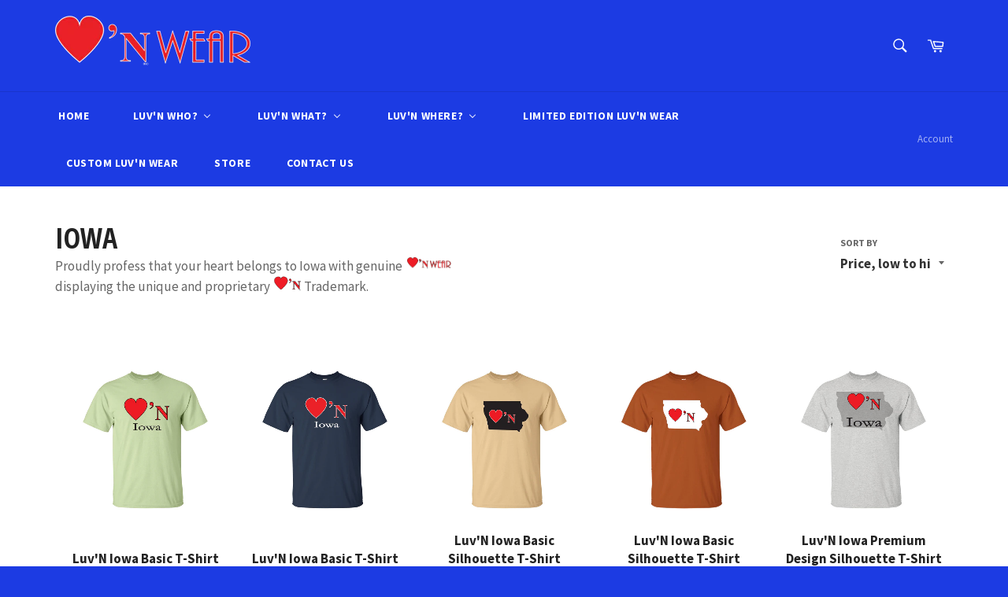

--- FILE ---
content_type: text/html; charset=utf-8
request_url: https://luvnwear.com/collections/iowa
body_size: 20352
content:
<!doctype html>
<!--[if IE 9]> <html class="ie9 no-js" lang="en"> <![endif]-->
<!--[if (gt IE 9)|!(IE)]><!--> <html class="no-js" lang="en"> <!--<![endif]-->
<head>

  <meta charset="utf-8">
  <meta http-equiv="X-UA-Compatible" content="IE=edge,chrome=1">
  <meta name="viewport" content="width=device-width,initial-scale=1">
  <meta name="theme-color" content="#1c3be3">

  

  <link rel="canonical" href="https://luvnwear.com/collections/iowa">
  <title>
  Iowa &ndash; Luv&#39;N Wear
  </title>

  
    <meta name="description" content="Proudly profess that your heart belongs to Iowa with genuine    displaying the unique and proprietary  Trademark.">
  

  <!-- /snippets/social-meta-tags.liquid -->




<meta property="og:site_name" content="Luv&#39;N Wear">
<meta property="og:url" content="https://luvnwear.com/collections/iowa">
<meta property="og:title" content="Iowa">
<meta property="og:type" content="product.group">
<meta property="og:description" content="Proudly profess that your heart belongs to Iowa with genuine    displaying the unique and proprietary  Trademark.">





<meta name="twitter:card" content="summary_large_image">
<meta name="twitter:title" content="Iowa">
<meta name="twitter:description" content="Proudly profess that your heart belongs to Iowa with genuine    displaying the unique and proprietary  Trademark.">


  <script>
    document.documentElement.className = document.documentElement.className.replace('no-js', 'js');
  </script>

  <link href="//luvnwear.com/cdn/shop/t/5/assets/theme.scss.css?v=82580786397446283131674773684" rel="stylesheet" type="text/css" media="all" />
  
  
  
  <link href="//fonts.googleapis.com/css?family=Source+Sans+Pro:400,700" rel="stylesheet" type="text/css" media="all" />


  
    
    
    <link href="//fonts.googleapis.com/css?family=Open+Sans+Condensed:400,700" rel="stylesheet" type="text/css" media="all" />
  



  <script>
    window.theme = window.theme || {};

    theme.strings = {
      stockAvailable: "1 available",
      addToCart: "Add to Cart",
      soldOut: "Sold Out",
      unavailable: "Unavailable",
      noStockAvailable: "The item could not be added to your cart because there are not enough in stock.",
      willNotShipUntil: "Will not ship until [date]",
      willBeInStockAfter: "Will be in stock after [date]",
      totalCartDiscount: "You're saving [savings]",
      addressError: "Error looking up that address",
      addressNoResults: "No results for that address",
      addressQueryLimit: "You have exceeded the Google API usage limit. Consider upgrading to a \u003ca href=\"https:\/\/developers.google.com\/maps\/premium\/usage-limits\"\u003ePremium Plan\u003c\/a\u003e.",
      authError: "There was a problem authenticating your Google Maps API Key."
    };
  </script>

  <!--[if (gt IE 9)|!(IE)]><!--><script src="//luvnwear.com/cdn/shop/t/5/assets/lazysizes.min.js?v=71745035489482760341510692660" async="async"></script><!--<![endif]-->
  <!--[if lte IE 9]><script src="//luvnwear.com/cdn/shop/t/5/assets/lazysizes.min.js?v=71745035489482760341510692660"></script><![endif]-->

  

  <!--[if (gt IE 9)|!(IE)]><!--><script src="//luvnwear.com/cdn/shop/t/5/assets/vendor.js?v=81888855014699767371510692661" defer="defer"></script><!--<![endif]-->
  <!--[if lt IE 9]><script src="//luvnwear.com/cdn/shop/t/5/assets/vendor.js?v=81888855014699767371510692661"></script><![endif]-->

  

  <!--[if (gt IE 9)|!(IE)]><!--><script src="//luvnwear.com/cdn/shop/t/5/assets/theme.js?v=132115722864363272701510692661" defer="defer"></script><!--<![endif]-->
  <!--[if lte IE 9]><script src="//luvnwear.com/cdn/shop/t/5/assets/theme.js?v=132115722864363272701510692661"></script><![endif]-->

  
  
  <script>window.performance && window.performance.mark && window.performance.mark('shopify.content_for_header.start');</script><meta id="shopify-digital-wallet" name="shopify-digital-wallet" content="/25405966/digital_wallets/dialog">
<meta name="shopify-checkout-api-token" content="fe2f2930649ad9c0d90f07e5375725e9">
<meta id="in-context-paypal-metadata" data-shop-id="25405966" data-venmo-supported="true" data-environment="production" data-locale="en_US" data-paypal-v4="true" data-currency="USD">
<link rel="alternate" type="application/atom+xml" title="Feed" href="/collections/iowa.atom" />
<link rel="alternate" type="application/json+oembed" href="https://luvnwear.com/collections/iowa.oembed">
<script async="async" src="/checkouts/internal/preloads.js?locale=en-US"></script>
<script id="shopify-features" type="application/json">{"accessToken":"fe2f2930649ad9c0d90f07e5375725e9","betas":["rich-media-storefront-analytics"],"domain":"luvnwear.com","predictiveSearch":true,"shopId":25405966,"locale":"en"}</script>
<script>var Shopify = Shopify || {};
Shopify.shop = "luvn-wear.myshopify.com";
Shopify.locale = "en";
Shopify.currency = {"active":"USD","rate":"1.0"};
Shopify.country = "US";
Shopify.theme = {"name":"Venture","id":7853867043,"schema_name":"Venture","schema_version":"2.5.0","theme_store_id":775,"role":"main"};
Shopify.theme.handle = "null";
Shopify.theme.style = {"id":null,"handle":null};
Shopify.cdnHost = "luvnwear.com/cdn";
Shopify.routes = Shopify.routes || {};
Shopify.routes.root = "/";</script>
<script type="module">!function(o){(o.Shopify=o.Shopify||{}).modules=!0}(window);</script>
<script>!function(o){function n(){var o=[];function n(){o.push(Array.prototype.slice.apply(arguments))}return n.q=o,n}var t=o.Shopify=o.Shopify||{};t.loadFeatures=n(),t.autoloadFeatures=n()}(window);</script>
<script id="shop-js-analytics" type="application/json">{"pageType":"collection"}</script>
<script defer="defer" async type="module" src="//luvnwear.com/cdn/shopifycloud/shop-js/modules/v2/client.init-shop-cart-sync_BT-GjEfc.en.esm.js"></script>
<script defer="defer" async type="module" src="//luvnwear.com/cdn/shopifycloud/shop-js/modules/v2/chunk.common_D58fp_Oc.esm.js"></script>
<script defer="defer" async type="module" src="//luvnwear.com/cdn/shopifycloud/shop-js/modules/v2/chunk.modal_xMitdFEc.esm.js"></script>
<script type="module">
  await import("//luvnwear.com/cdn/shopifycloud/shop-js/modules/v2/client.init-shop-cart-sync_BT-GjEfc.en.esm.js");
await import("//luvnwear.com/cdn/shopifycloud/shop-js/modules/v2/chunk.common_D58fp_Oc.esm.js");
await import("//luvnwear.com/cdn/shopifycloud/shop-js/modules/v2/chunk.modal_xMitdFEc.esm.js");

  window.Shopify.SignInWithShop?.initShopCartSync?.({"fedCMEnabled":true,"windoidEnabled":true});

</script>
<script>(function() {
  var isLoaded = false;
  function asyncLoad() {
    if (isLoaded) return;
    isLoaded = true;
    var urls = ["https:\/\/bingshoppingtool-t2app-prod.trafficmanager.net\/uet\/tracking_script?shop=luvn-wear.myshopify.com"];
    for (var i = 0; i < urls.length; i++) {
      var s = document.createElement('script');
      s.type = 'text/javascript';
      s.async = true;
      s.src = urls[i];
      var x = document.getElementsByTagName('script')[0];
      x.parentNode.insertBefore(s, x);
    }
  };
  if(window.attachEvent) {
    window.attachEvent('onload', asyncLoad);
  } else {
    window.addEventListener('load', asyncLoad, false);
  }
})();</script>
<script id="__st">var __st={"a":25405966,"offset":-25200,"reqid":"099e557b-c3ee-4d2f-b415-741b6e415d6a-1769109378","pageurl":"luvnwear.com\/collections\/iowa","u":"eb065fc46cfa","p":"collection","rtyp":"collection","rid":19046432803};</script>
<script>window.ShopifyPaypalV4VisibilityTracking = true;</script>
<script id="captcha-bootstrap">!function(){'use strict';const t='contact',e='account',n='new_comment',o=[[t,t],['blogs',n],['comments',n],[t,'customer']],c=[[e,'customer_login'],[e,'guest_login'],[e,'recover_customer_password'],[e,'create_customer']],r=t=>t.map((([t,e])=>`form[action*='/${t}']:not([data-nocaptcha='true']) input[name='form_type'][value='${e}']`)).join(','),a=t=>()=>t?[...document.querySelectorAll(t)].map((t=>t.form)):[];function s(){const t=[...o],e=r(t);return a(e)}const i='password',u='form_key',d=['recaptcha-v3-token','g-recaptcha-response','h-captcha-response',i],f=()=>{try{return window.sessionStorage}catch{return}},m='__shopify_v',_=t=>t.elements[u];function p(t,e,n=!1){try{const o=window.sessionStorage,c=JSON.parse(o.getItem(e)),{data:r}=function(t){const{data:e,action:n}=t;return t[m]||n?{data:e,action:n}:{data:t,action:n}}(c);for(const[e,n]of Object.entries(r))t.elements[e]&&(t.elements[e].value=n);n&&o.removeItem(e)}catch(o){console.error('form repopulation failed',{error:o})}}const l='form_type',E='cptcha';function T(t){t.dataset[E]=!0}const w=window,h=w.document,L='Shopify',v='ce_forms',y='captcha';let A=!1;((t,e)=>{const n=(g='f06e6c50-85a8-45c8-87d0-21a2b65856fe',I='https://cdn.shopify.com/shopifycloud/storefront-forms-hcaptcha/ce_storefront_forms_captcha_hcaptcha.v1.5.2.iife.js',D={infoText:'Protected by hCaptcha',privacyText:'Privacy',termsText:'Terms'},(t,e,n)=>{const o=w[L][v],c=o.bindForm;if(c)return c(t,g,e,D).then(n);var r;o.q.push([[t,g,e,D],n]),r=I,A||(h.body.append(Object.assign(h.createElement('script'),{id:'captcha-provider',async:!0,src:r})),A=!0)});var g,I,D;w[L]=w[L]||{},w[L][v]=w[L][v]||{},w[L][v].q=[],w[L][y]=w[L][y]||{},w[L][y].protect=function(t,e){n(t,void 0,e),T(t)},Object.freeze(w[L][y]),function(t,e,n,w,h,L){const[v,y,A,g]=function(t,e,n){const i=e?o:[],u=t?c:[],d=[...i,...u],f=r(d),m=r(i),_=r(d.filter((([t,e])=>n.includes(e))));return[a(f),a(m),a(_),s()]}(w,h,L),I=t=>{const e=t.target;return e instanceof HTMLFormElement?e:e&&e.form},D=t=>v().includes(t);t.addEventListener('submit',(t=>{const e=I(t);if(!e)return;const n=D(e)&&!e.dataset.hcaptchaBound&&!e.dataset.recaptchaBound,o=_(e),c=g().includes(e)&&(!o||!o.value);(n||c)&&t.preventDefault(),c&&!n&&(function(t){try{if(!f())return;!function(t){const e=f();if(!e)return;const n=_(t);if(!n)return;const o=n.value;o&&e.removeItem(o)}(t);const e=Array.from(Array(32),(()=>Math.random().toString(36)[2])).join('');!function(t,e){_(t)||t.append(Object.assign(document.createElement('input'),{type:'hidden',name:u})),t.elements[u].value=e}(t,e),function(t,e){const n=f();if(!n)return;const o=[...t.querySelectorAll(`input[type='${i}']`)].map((({name:t})=>t)),c=[...d,...o],r={};for(const[a,s]of new FormData(t).entries())c.includes(a)||(r[a]=s);n.setItem(e,JSON.stringify({[m]:1,action:t.action,data:r}))}(t,e)}catch(e){console.error('failed to persist form',e)}}(e),e.submit())}));const S=(t,e)=>{t&&!t.dataset[E]&&(n(t,e.some((e=>e===t))),T(t))};for(const o of['focusin','change'])t.addEventListener(o,(t=>{const e=I(t);D(e)&&S(e,y())}));const B=e.get('form_key'),M=e.get(l),P=B&&M;t.addEventListener('DOMContentLoaded',(()=>{const t=y();if(P)for(const e of t)e.elements[l].value===M&&p(e,B);[...new Set([...A(),...v().filter((t=>'true'===t.dataset.shopifyCaptcha))])].forEach((e=>S(e,t)))}))}(h,new URLSearchParams(w.location.search),n,t,e,['guest_login'])})(!0,!0)}();</script>
<script integrity="sha256-4kQ18oKyAcykRKYeNunJcIwy7WH5gtpwJnB7kiuLZ1E=" data-source-attribution="shopify.loadfeatures" defer="defer" src="//luvnwear.com/cdn/shopifycloud/storefront/assets/storefront/load_feature-a0a9edcb.js" crossorigin="anonymous"></script>
<script data-source-attribution="shopify.dynamic_checkout.dynamic.init">var Shopify=Shopify||{};Shopify.PaymentButton=Shopify.PaymentButton||{isStorefrontPortableWallets:!0,init:function(){window.Shopify.PaymentButton.init=function(){};var t=document.createElement("script");t.src="https://luvnwear.com/cdn/shopifycloud/portable-wallets/latest/portable-wallets.en.js",t.type="module",document.head.appendChild(t)}};
</script>
<script data-source-attribution="shopify.dynamic_checkout.buyer_consent">
  function portableWalletsHideBuyerConsent(e){var t=document.getElementById("shopify-buyer-consent"),n=document.getElementById("shopify-subscription-policy-button");t&&n&&(t.classList.add("hidden"),t.setAttribute("aria-hidden","true"),n.removeEventListener("click",e))}function portableWalletsShowBuyerConsent(e){var t=document.getElementById("shopify-buyer-consent"),n=document.getElementById("shopify-subscription-policy-button");t&&n&&(t.classList.remove("hidden"),t.removeAttribute("aria-hidden"),n.addEventListener("click",e))}window.Shopify?.PaymentButton&&(window.Shopify.PaymentButton.hideBuyerConsent=portableWalletsHideBuyerConsent,window.Shopify.PaymentButton.showBuyerConsent=portableWalletsShowBuyerConsent);
</script>
<script data-source-attribution="shopify.dynamic_checkout.cart.bootstrap">document.addEventListener("DOMContentLoaded",(function(){function t(){return document.querySelector("shopify-accelerated-checkout-cart, shopify-accelerated-checkout")}if(t())Shopify.PaymentButton.init();else{new MutationObserver((function(e,n){t()&&(Shopify.PaymentButton.init(),n.disconnect())})).observe(document.body,{childList:!0,subtree:!0})}}));
</script>
<link id="shopify-accelerated-checkout-styles" rel="stylesheet" media="screen" href="https://luvnwear.com/cdn/shopifycloud/portable-wallets/latest/accelerated-checkout-backwards-compat.css" crossorigin="anonymous">
<style id="shopify-accelerated-checkout-cart">
        #shopify-buyer-consent {
  margin-top: 1em;
  display: inline-block;
  width: 100%;
}

#shopify-buyer-consent.hidden {
  display: none;
}

#shopify-subscription-policy-button {
  background: none;
  border: none;
  padding: 0;
  text-decoration: underline;
  font-size: inherit;
  cursor: pointer;
}

#shopify-subscription-policy-button::before {
  box-shadow: none;
}

      </style>

<script>window.performance && window.performance.mark && window.performance.mark('shopify.content_for_header.end');</script>
<!-- BEGIN app block: shopify://apps/buddha-mega-menu-navigation/blocks/megamenu/dbb4ce56-bf86-4830-9b3d-16efbef51c6f -->
<script>
        var productImageAndPrice = [],
            collectionImages = [],
            articleImages = [],
            mmLivIcons = false,
            mmFlipClock = false,
            mmFixesUseJquery = false,
            mmNumMMI = 8,
            mmSchemaTranslation = {},
            mmMenuStrings =  [] ,
            mmShopLocale = "en",
            mmShopLocaleCollectionsRoute = "/collections",
            mmSchemaDesignJSON = [{"action":"menu-select","value":"main-menu"},{"action":"design","setting":"background_color","value":"#3c81f5"},{"action":"design","setting":"text_color","value":"#000000"},{"action":"design","setting":"link_color","value":"#ffffff"},{"action":"design","setting":"vertical_link_color","value":"#4e4e4e"},{"action":"design","setting":"button_text_color","value":"#ffffff"},{"action":"design","setting":"button_text_hover_color","value":"#ffffff"},{"action":"design","setting":"button_background_color","value":"#0da19a"},{"action":"design","setting":"button_background_hover_color","value":"#0d8781"},{"action":"design","setting":"font_family","value":"Default"},{"action":"design","setting":"tree_sub_direction","value":"set_tree_auto"},{"action":"design","setting":"font_size","value":"15px"},{"action":"design","setting":"vertical_text_color","value":"#4e4e4e"},{"action":"design","setting":"link_hover_color","value":"#051789"},{"action":"design","setting":"vertical_link_hover_color","value":"#e31c0e"},{"action":"design","setting":"vertical_font_size","value":"21px"},{"action":"design","setting":"background_hover_color","value":"#edf0fc"}],
            mmDomChangeSkipUl = "",
            buddhaMegaMenuShop = "luvn-wear.myshopify.com",
            mmWireframeCompression = "0",
            mmExtensionAssetUrl = "https://cdn.shopify.com/extensions/019abe06-4a3f-7763-88da-170e1b54169b/mega-menu-151/assets/";var bestSellersHTML = '';var newestProductsHTML = '';/* get link lists api */
        var linkLists={"main-menu" : {"title":"Main menu", "items":["/","/collections/all",]},"footer" : {"title":"Menu", "items":["/search","/collections/where-are-you-luvn","/pages/state",]},"customer-account-main-menu" : {"title":"Customer account main menu", "items":["/","https://shopify.com/25405966/account/orders?locale=en&amp;region_country=US",]},};/*ENDPARSE*/

        

        /* set product prices *//* get the collection images *//* get the article images *//* customer fixes */
        var mmThemeFixesAfter = function(){ if (tempMenuObject.u.querySelector(".site-nav--active.buddha-menu-item") == null) { mmForEach(tempMenuObject.u, ".buddha-menu-item", function(el){ el.classList.add("site-nav--active"); }); } mmAddStyle(" .horizontal-mega-menu { white-space: normal; } ", "themeScript"); }; 
        

        var mmWireframe = {"html" : "<li class=\"buddha-menu-item\"  ><a data-href=\"/\" href=\"/\" aria-label=\"Home\" data-no-instant=\"\" onclick=\"mmGoToPage(this, event); return false;\"  ><span class=\"mm-title\">Home</span></a></li><li class=\"buddha-menu-item\"  ><a data-href=\"/collections\" href=\"/collections\" aria-label=\"Luv'N Who?\" data-no-instant=\"\" onclick=\"mmGoToPage(this, event); return false;\"  ><i class=\"mm-icon static fa fa-user\" aria-hidden=\"true\"></i><span class=\"mm-title\">Luv'N Who?</span><i class=\"mm-arrow mm-angle-down\" aria-hidden=\"true\"></i><span class=\"toggle-menu-btn\" style=\"display:none;\" title=\"Toggle menu\" onclick=\"return toggleSubmenu(this)\"><span class=\"mm-arrow-icon\"><span class=\"bar-one\"></span><span class=\"bar-two\"></span></span></span></a><ul class=\"mm-submenu tree  small \"><li data-href=\"no-link\" href=\"javascript:void(0);\" aria-label=\"Who Are You Luv'N?\" data-no-instant=\"\" onclick=\"return toggleSubmenu(this);\"  ><a data-href=\"no-link\" href=\"javascript:void(0);\" aria-label=\"Who Are You Luv'N?\" data-no-instant=\"\" onclick=\"return toggleSubmenu(this);\"  ><span class=\"mm-title\">Who Are You Luv'N?</span><i class=\"mm-arrow mm-angle-down\" aria-hidden=\"true\"></i><span class=\"toggle-menu-btn\" style=\"display:none;\" title=\"Toggle menu\" onclick=\"return toggleSubmenu(this)\"><span class=\"mm-arrow-icon\"><span class=\"bar-one\"></span><span class=\"bar-two\"></span></span></span></a><ul class=\"mm-submenu tree  small mm-last-level\"><li data-href=\"/collections/family\" href=\"/collections/family\" aria-label=\"Family\" data-no-instant=\"\" onclick=\"mmGoToPage(this, event); return false;\"  ><a data-href=\"/collections/family\" href=\"/collections/family\" aria-label=\"Family\" data-no-instant=\"\" onclick=\"mmGoToPage(this, event); return false;\"  ><span class=\"mm-title\">Family</span></a></li><li data-href=\"/collections/others\" href=\"/collections/others\" aria-label=\"Others\" data-no-instant=\"\" onclick=\"mmGoToPage(this, event); return false;\"  ><a data-href=\"/collections/others\" href=\"/collections/others\" aria-label=\"Others\" data-no-instant=\"\" onclick=\"mmGoToPage(this, event); return false;\"  ><span class=\"mm-title\">Others</span></a></li><li data-href=\"/collections/custom-luvn-wear\" href=\"/collections/custom-luvn-wear\" aria-label=\"Choose Who You're Luv&quot;N\" data-no-instant=\"\" onclick=\"mmGoToPage(this, event); return false;\"  ><a data-href=\"/collections/custom-luvn-wear\" href=\"/collections/custom-luvn-wear\" aria-label=\"Choose Who You're Luv&quot;N\" data-no-instant=\"\" onclick=\"mmGoToPage(this, event); return false;\"  ><span class=\"mm-title\">Choose Who You're Luv\"N</span></a></li><li data-href=\"/collections/christmas\" href=\"/collections/christmas\" aria-label=\"Limited Edition Luv'N Wear\" data-no-instant=\"\" onclick=\"mmGoToPage(this, event); return false;\"  ><a data-href=\"/collections/christmas\" href=\"/collections/christmas\" aria-label=\"Limited Edition Luv'N Wear\" data-no-instant=\"\" onclick=\"mmGoToPage(this, event); return false;\"  ><span class=\"mm-title\">Limited Edition Luv'N Wear</span></a></li></ul></li></ul></li><li class=\"buddha-menu-item\"  ><a data-href=\"/collections/what-are-you-luvn-1\" href=\"/collections/what-are-you-luvn-1\" aria-label=\"Luv'N What?\" data-no-instant=\"\" onclick=\"mmGoToPage(this, event); return false;\"  ><i class=\"mm-icon static fa fa-heart\" aria-hidden=\"true\"></i><span class=\"mm-title\">Luv'N What?</span><i class=\"mm-arrow mm-angle-down\" aria-hidden=\"true\"></i><span class=\"toggle-menu-btn\" style=\"display:none;\" title=\"Toggle menu\" onclick=\"return toggleSubmenu(this)\"><span class=\"mm-arrow-icon\"><span class=\"bar-one\"></span><span class=\"bar-two\"></span></span></span></a><ul class=\"mm-submenu tree  small mm-last-level\"><li data-href=\"/collections/what-are-you-luvn-1\" href=\"/collections/what-are-you-luvn-1\" aria-label=\"What Are You Luv'N?\" data-no-instant=\"\" onclick=\"mmGoToPage(this, event); return false;\"  ><a data-href=\"/collections/what-are-you-luvn-1\" href=\"/collections/what-are-you-luvn-1\" aria-label=\"What Are You Luv'N?\" data-no-instant=\"\" onclick=\"mmGoToPage(this, event); return false;\"  ><span class=\"mm-title\">What Are You Luv'N?</span></a></li><li data-href=\"/collections/limited-edition-luvn-wear\" href=\"/collections/limited-edition-luvn-wear\" aria-label=\"Limited Edition Luv'N Wear\" data-no-instant=\"\" onclick=\"mmGoToPage(this, event); return false;\"  ><a data-href=\"/collections/limited-edition-luvn-wear\" href=\"/collections/limited-edition-luvn-wear\" aria-label=\"Limited Edition Luv'N Wear\" data-no-instant=\"\" onclick=\"mmGoToPage(this, event); return false;\"  ><span class=\"mm-title\">Limited Edition Luv'N Wear</span></a></li><li data-href=\"/collections/custom-luvn-wear\" href=\"/collections/custom-luvn-wear\" aria-label=\"Custom Luv'N Wear\" data-no-instant=\"\" onclick=\"mmGoToPage(this, event); return false;\"  ><a data-href=\"/collections/custom-luvn-wear\" href=\"/collections/custom-luvn-wear\" aria-label=\"Custom Luv'N Wear\" data-no-instant=\"\" onclick=\"mmGoToPage(this, event); return false;\"  ><span class=\"mm-title\">Custom Luv'N Wear</span></a></li></ul></li><li class=\"buddha-menu-item\"  ><a data-href=\"no-link\" href=\"javascript:void(0);\" aria-label=\"Luv'N Where?\" data-no-instant=\"\" onclick=\"return toggleSubmenu(this);\"  ><i class=\"mm-icon static fa fa-map-o\" aria-hidden=\"true\"></i><span class=\"mm-title\">Luv'N Where?</span><i class=\"mm-arrow mm-angle-down\" aria-hidden=\"true\"></i><span class=\"toggle-menu-btn\" style=\"display:none;\" title=\"Toggle menu\" onclick=\"return toggleSubmenu(this)\"><span class=\"mm-arrow-icon\"><span class=\"bar-one\"></span><span class=\"bar-two\"></span></span></span></a><ul class=\"mm-submenu tree  small \"><li data-href=\"no-link\" href=\"javascript:void(0);\" aria-label=\"Where Are You Luvn?\" data-no-instant=\"\" onclick=\"mmGoToPage(this, event); return false;\"  ><a data-href=\"no-link\" href=\"javascript:void(0);\" aria-label=\"Where Are You Luvn?\" data-no-instant=\"\" onclick=\"mmGoToPage(this, event); return false;\"  ><span class=\"mm-title\">Where Are You Luvn?</span></a></li><li data-href=\"no-link\" href=\"javascript:void(0);\" aria-label=\"States\" data-no-instant=\"\" onclick=\"return toggleSubmenu(this);\"  ><a data-href=\"no-link\" href=\"javascript:void(0);\" aria-label=\"States\" data-no-instant=\"\" onclick=\"return toggleSubmenu(this);\"  ><span class=\"mm-title\">States</span><i class=\"mm-arrow mm-angle-down\" aria-hidden=\"true\"></i><span class=\"toggle-menu-btn\" style=\"display:none;\" title=\"Toggle menu\" onclick=\"return toggleSubmenu(this)\"><span class=\"mm-arrow-icon\"><span class=\"bar-one\"></span><span class=\"bar-two\"></span></span></span></a><ul class=\"mm-submenu tree  small \"><li data-href=\"no-link\" href=\"javascript:void(0);\" aria-label=\"A-F\" data-no-instant=\"\" onclick=\"return toggleSubmenu(this);\"  ><a data-href=\"no-link\" href=\"javascript:void(0);\" aria-label=\"A-F\" data-no-instant=\"\" onclick=\"return toggleSubmenu(this);\"  ><span class=\"mm-title\">A-F</span><i class=\"mm-arrow mm-angle-down\" aria-hidden=\"true\"></i><span class=\"toggle-menu-btn\" style=\"display:none;\" title=\"Toggle menu\" onclick=\"return toggleSubmenu(this)\"><span class=\"mm-arrow-icon\"><span class=\"bar-one\"></span><span class=\"bar-two\"></span></span></span></a><ul class=\"mm-submenu tree  small mm-last-level\"><li data-href=\"/collections/alabama\" href=\"/collections/alabama\" aria-label=\"Alabama\" data-no-instant=\"\" onclick=\"mmGoToPage(this, event); return false;\"  ><a data-href=\"/collections/alabama\" href=\"/collections/alabama\" aria-label=\"Alabama\" data-no-instant=\"\" onclick=\"mmGoToPage(this, event); return false;\"  ><span class=\"mm-title\">Alabama</span></a></li><li data-href=\"/collections/alaska\" href=\"/collections/alaska\" aria-label=\"Alaska\" data-no-instant=\"\" onclick=\"mmGoToPage(this, event); return false;\"  ><a data-href=\"/collections/alaska\" href=\"/collections/alaska\" aria-label=\"Alaska\" data-no-instant=\"\" onclick=\"mmGoToPage(this, event); return false;\"  ><span class=\"mm-title\">Alaska</span></a></li><li data-href=\"/collections/arizona\" href=\"/collections/arizona\" aria-label=\"Arizona\" data-no-instant=\"\" onclick=\"mmGoToPage(this, event); return false;\"  ><a data-href=\"/collections/arizona\" href=\"/collections/arizona\" aria-label=\"Arizona\" data-no-instant=\"\" onclick=\"mmGoToPage(this, event); return false;\"  ><span class=\"mm-title\">Arizona</span></a></li><li data-href=\"/collections/arkansas\" href=\"/collections/arkansas\" aria-label=\"Arkansas\" data-no-instant=\"\" onclick=\"mmGoToPage(this, event); return false;\"  ><a data-href=\"/collections/arkansas\" href=\"/collections/arkansas\" aria-label=\"Arkansas\" data-no-instant=\"\" onclick=\"mmGoToPage(this, event); return false;\"  ><span class=\"mm-title\">Arkansas</span></a></li><li data-href=\"/collections/california\" href=\"/collections/california\" aria-label=\"California\" data-no-instant=\"\" onclick=\"mmGoToPage(this, event); return false;\"  ><a data-href=\"/collections/california\" href=\"/collections/california\" aria-label=\"California\" data-no-instant=\"\" onclick=\"mmGoToPage(this, event); return false;\"  ><span class=\"mm-title\">California</span></a></li><li data-href=\"/collections/colorado\" href=\"/collections/colorado\" aria-label=\"Colorado\" data-no-instant=\"\" onclick=\"mmGoToPage(this, event); return false;\"  ><a data-href=\"/collections/colorado\" href=\"/collections/colorado\" aria-label=\"Colorado\" data-no-instant=\"\" onclick=\"mmGoToPage(this, event); return false;\"  ><span class=\"mm-title\">Colorado</span></a></li><li data-href=\"/collections/connecticut\" href=\"/collections/connecticut\" aria-label=\"Connecticut\" data-no-instant=\"\" onclick=\"mmGoToPage(this, event); return false;\"  ><a data-href=\"/collections/connecticut\" href=\"/collections/connecticut\" aria-label=\"Connecticut\" data-no-instant=\"\" onclick=\"mmGoToPage(this, event); return false;\"  ><span class=\"mm-title\">Connecticut</span></a></li><li data-href=\"/collections/delaware\" href=\"/collections/delaware\" aria-label=\"Delaware\" data-no-instant=\"\" onclick=\"mmGoToPage(this, event); return false;\"  ><a data-href=\"/collections/delaware\" href=\"/collections/delaware\" aria-label=\"Delaware\" data-no-instant=\"\" onclick=\"mmGoToPage(this, event); return false;\"  ><span class=\"mm-title\">Delaware</span></a></li><li data-href=\"/collections/florida\" href=\"/collections/florida\" aria-label=\"Florida\" data-no-instant=\"\" onclick=\"mmGoToPage(this, event); return false;\"  ><a data-href=\"/collections/florida\" href=\"/collections/florida\" aria-label=\"Florida\" data-no-instant=\"\" onclick=\"mmGoToPage(this, event); return false;\"  ><span class=\"mm-title\">Florida</span></a></li></ul></li><li data-href=\"no-link\" href=\"javascript:void(0);\" aria-label=\"G-L\" data-no-instant=\"\" onclick=\"return toggleSubmenu(this);\"  ><a data-href=\"no-link\" href=\"javascript:void(0);\" aria-label=\"G-L\" data-no-instant=\"\" onclick=\"return toggleSubmenu(this);\"  ><span class=\"mm-title\">G-L</span><i class=\"mm-arrow mm-angle-down\" aria-hidden=\"true\"></i><span class=\"toggle-menu-btn\" style=\"display:none;\" title=\"Toggle menu\" onclick=\"return toggleSubmenu(this)\"><span class=\"mm-arrow-icon\"><span class=\"bar-one\"></span><span class=\"bar-two\"></span></span></span></a><ul class=\"mm-submenu tree  small mm-last-level\"><li data-href=\"/collections/georgia\" href=\"/collections/georgia\" aria-label=\"Georgia\" data-no-instant=\"\" onclick=\"mmGoToPage(this, event); return false;\"  ><a data-href=\"/collections/georgia\" href=\"/collections/georgia\" aria-label=\"Georgia\" data-no-instant=\"\" onclick=\"mmGoToPage(this, event); return false;\"  ><span class=\"mm-title\">Georgia</span></a></li><li data-href=\"/collections/hawaii\" href=\"/collections/hawaii\" aria-label=\"Hawaii\" data-no-instant=\"\" onclick=\"mmGoToPage(this, event); return false;\"  ><a data-href=\"/collections/hawaii\" href=\"/collections/hawaii\" aria-label=\"Hawaii\" data-no-instant=\"\" onclick=\"mmGoToPage(this, event); return false;\"  ><span class=\"mm-title\">Hawaii</span></a></li><li data-href=\"/collections/idaho\" href=\"/collections/idaho\" aria-label=\"Idaho\" data-no-instant=\"\" onclick=\"mmGoToPage(this, event); return false;\"  ><a data-href=\"/collections/idaho\" href=\"/collections/idaho\" aria-label=\"Idaho\" data-no-instant=\"\" onclick=\"mmGoToPage(this, event); return false;\"  ><span class=\"mm-title\">Idaho</span></a></li><li data-href=\"/collections/illinois\" href=\"/collections/illinois\" aria-label=\"Illinois\" data-no-instant=\"\" onclick=\"mmGoToPage(this, event); return false;\"  ><a data-href=\"/collections/illinois\" href=\"/collections/illinois\" aria-label=\"Illinois\" data-no-instant=\"\" onclick=\"mmGoToPage(this, event); return false;\"  ><span class=\"mm-title\">Illinois</span></a></li><li data-href=\"/collections/indiana\" href=\"/collections/indiana\" aria-label=\"Indiana\" data-no-instant=\"\" onclick=\"mmGoToPage(this, event); return false;\"  ><a data-href=\"/collections/indiana\" href=\"/collections/indiana\" aria-label=\"Indiana\" data-no-instant=\"\" onclick=\"mmGoToPage(this, event); return false;\"  ><span class=\"mm-title\">Indiana</span></a></li><li data-href=\"/collections/iowa\" href=\"/collections/iowa\" aria-label=\"Iowa\" data-no-instant=\"\" onclick=\"mmGoToPage(this, event); return false;\"  ><a data-href=\"/collections/iowa\" href=\"/collections/iowa\" aria-label=\"Iowa\" data-no-instant=\"\" onclick=\"mmGoToPage(this, event); return false;\"  ><span class=\"mm-title\">Iowa</span></a></li><li data-href=\"/collections/kansas\" href=\"/collections/kansas\" aria-label=\"Kansas\" data-no-instant=\"\" onclick=\"mmGoToPage(this, event); return false;\"  ><a data-href=\"/collections/kansas\" href=\"/collections/kansas\" aria-label=\"Kansas\" data-no-instant=\"\" onclick=\"mmGoToPage(this, event); return false;\"  ><span class=\"mm-title\">Kansas</span></a></li><li data-href=\"/collections/kentucky\" href=\"/collections/kentucky\" aria-label=\"Kentucky\" data-no-instant=\"\" onclick=\"mmGoToPage(this, event); return false;\"  ><a data-href=\"/collections/kentucky\" href=\"/collections/kentucky\" aria-label=\"Kentucky\" data-no-instant=\"\" onclick=\"mmGoToPage(this, event); return false;\"  ><span class=\"mm-title\">Kentucky</span></a></li><li data-href=\"/collections/louisiana\" href=\"/collections/louisiana\" aria-label=\"Louisiana\" data-no-instant=\"\" onclick=\"mmGoToPage(this, event); return false;\"  ><a data-href=\"/collections/louisiana\" href=\"/collections/louisiana\" aria-label=\"Louisiana\" data-no-instant=\"\" onclick=\"mmGoToPage(this, event); return false;\"  ><span class=\"mm-title\">Louisiana</span></a></li></ul></li><li data-href=\"no-link\" href=\"javascript:void(0);\" aria-label=\"M\" data-no-instant=\"\" onclick=\"return toggleSubmenu(this);\"  ><a data-href=\"no-link\" href=\"javascript:void(0);\" aria-label=\"M\" data-no-instant=\"\" onclick=\"return toggleSubmenu(this);\"  ><span class=\"mm-title\">M</span><i class=\"mm-arrow mm-angle-down\" aria-hidden=\"true\"></i><span class=\"toggle-menu-btn\" style=\"display:none;\" title=\"Toggle menu\" onclick=\"return toggleSubmenu(this)\"><span class=\"mm-arrow-icon\"><span class=\"bar-one\"></span><span class=\"bar-two\"></span></span></span></a><ul class=\"mm-submenu tree  small mm-last-level\"><li data-href=\"/collections/maine\" href=\"/collections/maine\" aria-label=\"Maine\" data-no-instant=\"\" onclick=\"mmGoToPage(this, event); return false;\"  ><a data-href=\"/collections/maine\" href=\"/collections/maine\" aria-label=\"Maine\" data-no-instant=\"\" onclick=\"mmGoToPage(this, event); return false;\"  ><span class=\"mm-title\">Maine</span></a></li><li data-href=\"/collections/maryland\" href=\"/collections/maryland\" aria-label=\"Maryland\" data-no-instant=\"\" onclick=\"mmGoToPage(this, event); return false;\"  ><a data-href=\"/collections/maryland\" href=\"/collections/maryland\" aria-label=\"Maryland\" data-no-instant=\"\" onclick=\"mmGoToPage(this, event); return false;\"  ><span class=\"mm-title\">Maryland</span></a></li><li data-href=\"/collections/massachusetts\" href=\"/collections/massachusetts\" aria-label=\"Massachusetts\" data-no-instant=\"\" onclick=\"mmGoToPage(this, event); return false;\"  ><a data-href=\"/collections/massachusetts\" href=\"/collections/massachusetts\" aria-label=\"Massachusetts\" data-no-instant=\"\" onclick=\"mmGoToPage(this, event); return false;\"  ><span class=\"mm-title\">Massachusetts</span></a></li><li data-href=\"/collections/michigan\" href=\"/collections/michigan\" aria-label=\"Michigan\" data-no-instant=\"\" onclick=\"mmGoToPage(this, event); return false;\"  ><a data-href=\"/collections/michigan\" href=\"/collections/michigan\" aria-label=\"Michigan\" data-no-instant=\"\" onclick=\"mmGoToPage(this, event); return false;\"  ><span class=\"mm-title\">Michigan</span></a></li><li data-href=\"/collections/minnesota\" href=\"/collections/minnesota\" aria-label=\"Minnesota\" data-no-instant=\"\" onclick=\"mmGoToPage(this, event); return false;\"  ><a data-href=\"/collections/minnesota\" href=\"/collections/minnesota\" aria-label=\"Minnesota\" data-no-instant=\"\" onclick=\"mmGoToPage(this, event); return false;\"  ><span class=\"mm-title\">Minnesota</span></a></li><li data-href=\"/collections/mississippi\" href=\"/collections/mississippi\" aria-label=\"Mississippi\" data-no-instant=\"\" onclick=\"mmGoToPage(this, event); return false;\"  ><a data-href=\"/collections/mississippi\" href=\"/collections/mississippi\" aria-label=\"Mississippi\" data-no-instant=\"\" onclick=\"mmGoToPage(this, event); return false;\"  ><span class=\"mm-title\">Mississippi</span></a></li><li data-href=\"/collections/missouri\" href=\"/collections/missouri\" aria-label=\"Missouri\" data-no-instant=\"\" onclick=\"mmGoToPage(this, event); return false;\"  ><a data-href=\"/collections/missouri\" href=\"/collections/missouri\" aria-label=\"Missouri\" data-no-instant=\"\" onclick=\"mmGoToPage(this, event); return false;\"  ><span class=\"mm-title\">Missouri</span></a></li><li data-href=\"/collections/montana\" href=\"/collections/montana\" aria-label=\"Montana\" data-no-instant=\"\" onclick=\"mmGoToPage(this, event); return false;\"  ><a data-href=\"/collections/montana\" href=\"/collections/montana\" aria-label=\"Montana\" data-no-instant=\"\" onclick=\"mmGoToPage(this, event); return false;\"  ><span class=\"mm-title\">Montana</span></a></li></ul></li><li data-href=\"no-link\" href=\"javascript:void(0);\" aria-label=\"N\" data-no-instant=\"\" onclick=\"return toggleSubmenu(this);\"  ><a data-href=\"no-link\" href=\"javascript:void(0);\" aria-label=\"N\" data-no-instant=\"\" onclick=\"return toggleSubmenu(this);\"  ><span class=\"mm-title\">N</span><i class=\"mm-arrow mm-angle-down\" aria-hidden=\"true\"></i><span class=\"toggle-menu-btn\" style=\"display:none;\" title=\"Toggle menu\" onclick=\"return toggleSubmenu(this)\"><span class=\"mm-arrow-icon\"><span class=\"bar-one\"></span><span class=\"bar-two\"></span></span></span></a><ul class=\"mm-submenu tree  small mm-last-level\"><li data-href=\"/collections/nebraska\" href=\"/collections/nebraska\" aria-label=\"Nebraska\" data-no-instant=\"\" onclick=\"mmGoToPage(this, event); return false;\"  ><a data-href=\"/collections/nebraska\" href=\"/collections/nebraska\" aria-label=\"Nebraska\" data-no-instant=\"\" onclick=\"mmGoToPage(this, event); return false;\"  ><span class=\"mm-title\">Nebraska</span></a></li><li data-href=\"/collections/nevada\" href=\"/collections/nevada\" aria-label=\"Nevada\" data-no-instant=\"\" onclick=\"mmGoToPage(this, event); return false;\"  ><a data-href=\"/collections/nevada\" href=\"/collections/nevada\" aria-label=\"Nevada\" data-no-instant=\"\" onclick=\"mmGoToPage(this, event); return false;\"  ><span class=\"mm-title\">Nevada</span></a></li><li data-href=\"/collections/new-hampshire\" href=\"/collections/new-hampshire\" aria-label=\"New Hampshire\" data-no-instant=\"\" onclick=\"mmGoToPage(this, event); return false;\"  ><a data-href=\"/collections/new-hampshire\" href=\"/collections/new-hampshire\" aria-label=\"New Hampshire\" data-no-instant=\"\" onclick=\"mmGoToPage(this, event); return false;\"  ><span class=\"mm-title\">New Hampshire</span></a></li><li data-href=\"/collections/new-jersey\" href=\"/collections/new-jersey\" aria-label=\"New Jersey\" data-no-instant=\"\" onclick=\"mmGoToPage(this, event); return false;\"  ><a data-href=\"/collections/new-jersey\" href=\"/collections/new-jersey\" aria-label=\"New Jersey\" data-no-instant=\"\" onclick=\"mmGoToPage(this, event); return false;\"  ><span class=\"mm-title\">New Jersey</span></a></li><li data-href=\"/collections/new-mexico\" href=\"/collections/new-mexico\" aria-label=\"New Mexico\" data-no-instant=\"\" onclick=\"mmGoToPage(this, event); return false;\"  ><a data-href=\"/collections/new-mexico\" href=\"/collections/new-mexico\" aria-label=\"New Mexico\" data-no-instant=\"\" onclick=\"mmGoToPage(this, event); return false;\"  ><span class=\"mm-title\">New Mexico</span></a></li><li data-href=\"/collections/new-york\" href=\"/collections/new-york\" aria-label=\"New York\" data-no-instant=\"\" onclick=\"mmGoToPage(this, event); return false;\"  ><a data-href=\"/collections/new-york\" href=\"/collections/new-york\" aria-label=\"New York\" data-no-instant=\"\" onclick=\"mmGoToPage(this, event); return false;\"  ><span class=\"mm-title\">New York</span></a></li><li data-href=\"/collections/north-carolina\" href=\"/collections/north-carolina\" aria-label=\"North Carolina\" data-no-instant=\"\" onclick=\"mmGoToPage(this, event); return false;\"  ><a data-href=\"/collections/north-carolina\" href=\"/collections/north-carolina\" aria-label=\"North Carolina\" data-no-instant=\"\" onclick=\"mmGoToPage(this, event); return false;\"  ><span class=\"mm-title\">North Carolina</span></a></li><li data-href=\"/collections/north-dakota\" href=\"/collections/north-dakota\" aria-label=\"North Dakota\" data-no-instant=\"\" onclick=\"mmGoToPage(this, event); return false;\"  ><a data-href=\"/collections/north-dakota\" href=\"/collections/north-dakota\" aria-label=\"North Dakota\" data-no-instant=\"\" onclick=\"mmGoToPage(this, event); return false;\"  ><span class=\"mm-title\">North Dakota</span></a></li></ul></li><li data-href=\"no-link\" href=\"javascript:void(0);\" aria-label=\"O-T\" data-no-instant=\"\" onclick=\"return toggleSubmenu(this);\"  ><a data-href=\"no-link\" href=\"javascript:void(0);\" aria-label=\"O-T\" data-no-instant=\"\" onclick=\"return toggleSubmenu(this);\"  ><span class=\"mm-title\">O-T</span><i class=\"mm-arrow mm-angle-down\" aria-hidden=\"true\"></i><span class=\"toggle-menu-btn\" style=\"display:none;\" title=\"Toggle menu\" onclick=\"return toggleSubmenu(this)\"><span class=\"mm-arrow-icon\"><span class=\"bar-one\"></span><span class=\"bar-two\"></span></span></span></a><ul class=\"mm-submenu tree  small mm-last-level\"><li data-href=\"/collections/ohio\" href=\"/collections/ohio\" aria-label=\"Ohio\" data-no-instant=\"\" onclick=\"mmGoToPage(this, event); return false;\"  ><a data-href=\"/collections/ohio\" href=\"/collections/ohio\" aria-label=\"Ohio\" data-no-instant=\"\" onclick=\"mmGoToPage(this, event); return false;\"  ><span class=\"mm-title\">Ohio</span></a></li><li data-href=\"/collections/oklahoma\" href=\"/collections/oklahoma\" aria-label=\"Oklahoma\" data-no-instant=\"\" onclick=\"mmGoToPage(this, event); return false;\"  ><a data-href=\"/collections/oklahoma\" href=\"/collections/oklahoma\" aria-label=\"Oklahoma\" data-no-instant=\"\" onclick=\"mmGoToPage(this, event); return false;\"  ><span class=\"mm-title\">Oklahoma</span></a></li><li data-href=\"/collections/oregon\" href=\"/collections/oregon\" aria-label=\"Oregon\" data-no-instant=\"\" onclick=\"mmGoToPage(this, event); return false;\"  ><a data-href=\"/collections/oregon\" href=\"/collections/oregon\" aria-label=\"Oregon\" data-no-instant=\"\" onclick=\"mmGoToPage(this, event); return false;\"  ><span class=\"mm-title\">Oregon</span></a></li><li data-href=\"/collections/pennsylvania\" href=\"/collections/pennsylvania\" aria-label=\"Pennsylvania\" data-no-instant=\"\" onclick=\"mmGoToPage(this, event); return false;\"  ><a data-href=\"/collections/pennsylvania\" href=\"/collections/pennsylvania\" aria-label=\"Pennsylvania\" data-no-instant=\"\" onclick=\"mmGoToPage(this, event); return false;\"  ><span class=\"mm-title\">Pennsylvania</span></a></li><li data-href=\"/collections/rhode-island\" href=\"/collections/rhode-island\" aria-label=\"Rhode Island\" data-no-instant=\"\" onclick=\"mmGoToPage(this, event); return false;\"  ><a data-href=\"/collections/rhode-island\" href=\"/collections/rhode-island\" aria-label=\"Rhode Island\" data-no-instant=\"\" onclick=\"mmGoToPage(this, event); return false;\"  ><span class=\"mm-title\">Rhode Island</span></a></li><li data-href=\"/collections/south-carolina\" href=\"/collections/south-carolina\" aria-label=\"South Carolina\" data-no-instant=\"\" onclick=\"mmGoToPage(this, event); return false;\"  ><a data-href=\"/collections/south-carolina\" href=\"/collections/south-carolina\" aria-label=\"South Carolina\" data-no-instant=\"\" onclick=\"mmGoToPage(this, event); return false;\"  ><span class=\"mm-title\">South Carolina</span></a></li><li data-href=\"/collections/south-dakota\" href=\"/collections/south-dakota\" aria-label=\"South Dakota\" data-no-instant=\"\" onclick=\"mmGoToPage(this, event); return false;\"  ><a data-href=\"/collections/south-dakota\" href=\"/collections/south-dakota\" aria-label=\"South Dakota\" data-no-instant=\"\" onclick=\"mmGoToPage(this, event); return false;\"  ><span class=\"mm-title\">South Dakota</span></a></li><li data-href=\"/collections/tennessee\" href=\"/collections/tennessee\" aria-label=\"Tennessee\" data-no-instant=\"\" onclick=\"mmGoToPage(this, event); return false;\"  ><a data-href=\"/collections/tennessee\" href=\"/collections/tennessee\" aria-label=\"Tennessee\" data-no-instant=\"\" onclick=\"mmGoToPage(this, event); return false;\"  ><span class=\"mm-title\">Tennessee</span></a></li><li data-href=\"/collections/texas\" href=\"/collections/texas\" aria-label=\"Texas\" data-no-instant=\"\" onclick=\"mmGoToPage(this, event); return false;\"  ><a data-href=\"/collections/texas\" href=\"/collections/texas\" aria-label=\"Texas\" data-no-instant=\"\" onclick=\"mmGoToPage(this, event); return false;\"  ><span class=\"mm-title\">Texas</span></a></li></ul></li><li data-href=\"no-link\" href=\"javascript:void(0);\" aria-label=\"U-W\" data-no-instant=\"\" onclick=\"return toggleSubmenu(this);\"  ><a data-href=\"no-link\" href=\"javascript:void(0);\" aria-label=\"U-W\" data-no-instant=\"\" onclick=\"return toggleSubmenu(this);\"  ><span class=\"mm-title\">U-W</span><i class=\"mm-arrow mm-angle-down\" aria-hidden=\"true\"></i><span class=\"toggle-menu-btn\" style=\"display:none;\" title=\"Toggle menu\" onclick=\"return toggleSubmenu(this)\"><span class=\"mm-arrow-icon\"><span class=\"bar-one\"></span><span class=\"bar-two\"></span></span></span></a><ul class=\"mm-submenu tree  small mm-last-level\"><li data-href=\"/collections/utah\" href=\"/collections/utah\" aria-label=\"Utah\" data-no-instant=\"\" onclick=\"mmGoToPage(this, event); return false;\"  ><a data-href=\"/collections/utah\" href=\"/collections/utah\" aria-label=\"Utah\" data-no-instant=\"\" onclick=\"mmGoToPage(this, event); return false;\"  ><span class=\"mm-title\">Utah</span></a></li><li data-href=\"/collections/vermont\" href=\"/collections/vermont\" aria-label=\"Vermont\" data-no-instant=\"\" onclick=\"mmGoToPage(this, event); return false;\"  ><a data-href=\"/collections/vermont\" href=\"/collections/vermont\" aria-label=\"Vermont\" data-no-instant=\"\" onclick=\"mmGoToPage(this, event); return false;\"  ><span class=\"mm-title\">Vermont</span></a></li><li data-href=\"/collections/virginia\" href=\"/collections/virginia\" aria-label=\"Virginia\" data-no-instant=\"\" onclick=\"mmGoToPage(this, event); return false;\"  ><a data-href=\"/collections/virginia\" href=\"/collections/virginia\" aria-label=\"Virginia\" data-no-instant=\"\" onclick=\"mmGoToPage(this, event); return false;\"  ><span class=\"mm-title\">Virginia</span></a></li><li data-href=\"/collections/washington\" href=\"/collections/washington\" aria-label=\"Washington\" data-no-instant=\"\" onclick=\"mmGoToPage(this, event); return false;\"  ><a data-href=\"/collections/washington\" href=\"/collections/washington\" aria-label=\"Washington\" data-no-instant=\"\" onclick=\"mmGoToPage(this, event); return false;\"  ><span class=\"mm-title\">Washington</span></a></li><li data-href=\"/collections/west-virginia\" href=\"/collections/west-virginia\" aria-label=\"West Virginia\" data-no-instant=\"\" onclick=\"mmGoToPage(this, event); return false;\"  ><a data-href=\"/collections/west-virginia\" href=\"/collections/west-virginia\" aria-label=\"West Virginia\" data-no-instant=\"\" onclick=\"mmGoToPage(this, event); return false;\"  ><span class=\"mm-title\">West Virginia</span></a></li><li data-href=\"/collections/wisconsin\" href=\"/collections/wisconsin\" aria-label=\"Wisconsin\" data-no-instant=\"\" onclick=\"mmGoToPage(this, event); return false;\"  ><a data-href=\"/collections/wisconsin\" href=\"/collections/wisconsin\" aria-label=\"Wisconsin\" data-no-instant=\"\" onclick=\"mmGoToPage(this, event); return false;\"  ><span class=\"mm-title\">Wisconsin</span></a></li><li data-href=\"/collections/wyoming\" href=\"/collections/wyoming\" aria-label=\"Wyoming\" data-no-instant=\"\" onclick=\"mmGoToPage(this, event); return false;\"  ><a data-href=\"/collections/wyoming\" href=\"/collections/wyoming\" aria-label=\"Wyoming\" data-no-instant=\"\" onclick=\"mmGoToPage(this, event); return false;\"  ><span class=\"mm-title\">Wyoming</span></a></li></ul></li></ul></li><li data-href=\"/collections/cities\" href=\"/collections/cities\" aria-label=\"Cities\" data-no-instant=\"\" onclick=\"mmGoToPage(this, event); return false;\"  ><a data-href=\"/collections/cities\" href=\"/collections/cities\" aria-label=\"Cities\" data-no-instant=\"\" onclick=\"mmGoToPage(this, event); return false;\"  ><span class=\"mm-title\">Cities</span></a></li><li data-href=\"/collections/usa\" href=\"/collections/usa\" aria-label=\"Limited Edition Luv'N Wear\" data-no-instant=\"\" onclick=\"mmGoToPage(this, event); return false;\"  ><a data-href=\"/collections/usa\" href=\"/collections/usa\" aria-label=\"Limited Edition Luv'N Wear\" data-no-instant=\"\" onclick=\"mmGoToPage(this, event); return false;\"  ><span class=\"mm-title\">Limited Edition Luv'N Wear</span></a></li><li data-href=\"/collections/custom-luvn-wear\" href=\"/collections/custom-luvn-wear\" aria-label=\"Custom Luv'N Wear\" data-no-instant=\"\" onclick=\"mmGoToPage(this, event); return false;\"  ><a data-href=\"/collections/custom-luvn-wear\" href=\"/collections/custom-luvn-wear\" aria-label=\"Custom Luv'N Wear\" data-no-instant=\"\" onclick=\"mmGoToPage(this, event); return false;\"  ><span class=\"mm-title\">Custom Luv'N Wear</span></a></li></ul></li><li class=\"buddha-menu-item\"  ><a data-href=\"/collections/limited-edition-luvn-wear\" href=\"/collections/limited-edition-luvn-wear\" aria-label=\"Limited Edition Luv'N Wear\" data-no-instant=\"\" onclick=\"mmGoToPage(this, event); return false;\"  ><i class=\"mm-icon static fa fa-star\" aria-hidden=\"true\"></i><span class=\"mm-title\">Limited Edition Luv'N Wear</span></a></li><li class=\"buddha-menu-item\"  ><a data-href=\"/collections/custom-luvn-wear\" href=\"/collections/custom-luvn-wear\" aria-label=\"Custom Luv'N Wear\" data-no-instant=\"\" onclick=\"mmGoToPage(this, event); return false;\"  ><i class=\"mm-icon static fa fa-paint-brush\" aria-hidden=\"true\"></i><span class=\"mm-title\">Custom Luv'N Wear</span></a></li><li class=\"buddha-menu-item\"  ><a data-href=\"/collections/where-are-you-luvn\" href=\"/collections/where-are-you-luvn\" aria-label=\"Store\" data-no-instant=\"\" onclick=\"mmGoToPage(this, event); return false;\"  ><span class=\"mm-title\">Store</span></a></li><li class=\"buddha-menu-item\"  ><a data-href=\"/pages/state\" href=\"/pages/state\" aria-label=\"Contact Us\" data-no-instant=\"\" onclick=\"mmGoToPage(this, event); return false;\"  ><span class=\"mm-title\">Contact Us</span></a></li>" };

        function mmLoadJS(file, async = true) {
            let script = document.createElement("script");
            script.setAttribute("src", file);
            script.setAttribute("data-no-instant", "");
            script.setAttribute("type", "text/javascript");
            script.setAttribute("async", async);
            document.head.appendChild(script);
        }
        function mmLoadCSS(file) {  
            var style = document.createElement('link');
            style.href = file;
            style.type = 'text/css';
            style.rel = 'stylesheet';
            document.head.append(style); 
        }
              
        var mmDisableWhenResIsLowerThan = '';
        var mmLoadResources = (mmDisableWhenResIsLowerThan == '' || mmDisableWhenResIsLowerThan == 0 || (mmDisableWhenResIsLowerThan > 0 && window.innerWidth>=mmDisableWhenResIsLowerThan));
        if (mmLoadResources) {
            /* load resources via js injection */
            mmLoadJS("https://cdn.shopify.com/extensions/019abe06-4a3f-7763-88da-170e1b54169b/mega-menu-151/assets/buddha-megamenu.js");
            
            mmLoadCSS("https://cdn.shopify.com/extensions/019abe06-4a3f-7763-88da-170e1b54169b/mega-menu-151/assets/buddha-megamenu2.css");}
    </script><!-- HIDE ORIGINAL MENU --><style id="mmHideOriginalMenuStyle"> #SiteNav {visibility: hidden !important;} </style>
        <script>
            setTimeout(function(){
                var mmHideStyle  = document.querySelector("#mmHideOriginalMenuStyle");
                if (mmHideStyle) mmHideStyle.parentNode.removeChild(mmHideStyle);
            },10000);
        </script>
<!-- END app block --><link href="https://monorail-edge.shopifysvc.com" rel="dns-prefetch">
<script>(function(){if ("sendBeacon" in navigator && "performance" in window) {try {var session_token_from_headers = performance.getEntriesByType('navigation')[0].serverTiming.find(x => x.name == '_s').description;} catch {var session_token_from_headers = undefined;}var session_cookie_matches = document.cookie.match(/_shopify_s=([^;]*)/);var session_token_from_cookie = session_cookie_matches && session_cookie_matches.length === 2 ? session_cookie_matches[1] : "";var session_token = session_token_from_headers || session_token_from_cookie || "";function handle_abandonment_event(e) {var entries = performance.getEntries().filter(function(entry) {return /monorail-edge.shopifysvc.com/.test(entry.name);});if (!window.abandonment_tracked && entries.length === 0) {window.abandonment_tracked = true;var currentMs = Date.now();var navigation_start = performance.timing.navigationStart;var payload = {shop_id: 25405966,url: window.location.href,navigation_start,duration: currentMs - navigation_start,session_token,page_type: "collection"};window.navigator.sendBeacon("https://monorail-edge.shopifysvc.com/v1/produce", JSON.stringify({schema_id: "online_store_buyer_site_abandonment/1.1",payload: payload,metadata: {event_created_at_ms: currentMs,event_sent_at_ms: currentMs}}));}}window.addEventListener('pagehide', handle_abandonment_event);}}());</script>
<script id="web-pixels-manager-setup">(function e(e,d,r,n,o){if(void 0===o&&(o={}),!Boolean(null===(a=null===(i=window.Shopify)||void 0===i?void 0:i.analytics)||void 0===a?void 0:a.replayQueue)){var i,a;window.Shopify=window.Shopify||{};var t=window.Shopify;t.analytics=t.analytics||{};var s=t.analytics;s.replayQueue=[],s.publish=function(e,d,r){return s.replayQueue.push([e,d,r]),!0};try{self.performance.mark("wpm:start")}catch(e){}var l=function(){var e={modern:/Edge?\/(1{2}[4-9]|1[2-9]\d|[2-9]\d{2}|\d{4,})\.\d+(\.\d+|)|Firefox\/(1{2}[4-9]|1[2-9]\d|[2-9]\d{2}|\d{4,})\.\d+(\.\d+|)|Chrom(ium|e)\/(9{2}|\d{3,})\.\d+(\.\d+|)|(Maci|X1{2}).+ Version\/(15\.\d+|(1[6-9]|[2-9]\d|\d{3,})\.\d+)([,.]\d+|)( \(\w+\)|)( Mobile\/\w+|) Safari\/|Chrome.+OPR\/(9{2}|\d{3,})\.\d+\.\d+|(CPU[ +]OS|iPhone[ +]OS|CPU[ +]iPhone|CPU IPhone OS|CPU iPad OS)[ +]+(15[._]\d+|(1[6-9]|[2-9]\d|\d{3,})[._]\d+)([._]\d+|)|Android:?[ /-](13[3-9]|1[4-9]\d|[2-9]\d{2}|\d{4,})(\.\d+|)(\.\d+|)|Android.+Firefox\/(13[5-9]|1[4-9]\d|[2-9]\d{2}|\d{4,})\.\d+(\.\d+|)|Android.+Chrom(ium|e)\/(13[3-9]|1[4-9]\d|[2-9]\d{2}|\d{4,})\.\d+(\.\d+|)|SamsungBrowser\/([2-9]\d|\d{3,})\.\d+/,legacy:/Edge?\/(1[6-9]|[2-9]\d|\d{3,})\.\d+(\.\d+|)|Firefox\/(5[4-9]|[6-9]\d|\d{3,})\.\d+(\.\d+|)|Chrom(ium|e)\/(5[1-9]|[6-9]\d|\d{3,})\.\d+(\.\d+|)([\d.]+$|.*Safari\/(?![\d.]+ Edge\/[\d.]+$))|(Maci|X1{2}).+ Version\/(10\.\d+|(1[1-9]|[2-9]\d|\d{3,})\.\d+)([,.]\d+|)( \(\w+\)|)( Mobile\/\w+|) Safari\/|Chrome.+OPR\/(3[89]|[4-9]\d|\d{3,})\.\d+\.\d+|(CPU[ +]OS|iPhone[ +]OS|CPU[ +]iPhone|CPU IPhone OS|CPU iPad OS)[ +]+(10[._]\d+|(1[1-9]|[2-9]\d|\d{3,})[._]\d+)([._]\d+|)|Android:?[ /-](13[3-9]|1[4-9]\d|[2-9]\d{2}|\d{4,})(\.\d+|)(\.\d+|)|Mobile Safari.+OPR\/([89]\d|\d{3,})\.\d+\.\d+|Android.+Firefox\/(13[5-9]|1[4-9]\d|[2-9]\d{2}|\d{4,})\.\d+(\.\d+|)|Android.+Chrom(ium|e)\/(13[3-9]|1[4-9]\d|[2-9]\d{2}|\d{4,})\.\d+(\.\d+|)|Android.+(UC? ?Browser|UCWEB|U3)[ /]?(15\.([5-9]|\d{2,})|(1[6-9]|[2-9]\d|\d{3,})\.\d+)\.\d+|SamsungBrowser\/(5\.\d+|([6-9]|\d{2,})\.\d+)|Android.+MQ{2}Browser\/(14(\.(9|\d{2,})|)|(1[5-9]|[2-9]\d|\d{3,})(\.\d+|))(\.\d+|)|K[Aa][Ii]OS\/(3\.\d+|([4-9]|\d{2,})\.\d+)(\.\d+|)/},d=e.modern,r=e.legacy,n=navigator.userAgent;return n.match(d)?"modern":n.match(r)?"legacy":"unknown"}(),u="modern"===l?"modern":"legacy",c=(null!=n?n:{modern:"",legacy:""})[u],f=function(e){return[e.baseUrl,"/wpm","/b",e.hashVersion,"modern"===e.buildTarget?"m":"l",".js"].join("")}({baseUrl:d,hashVersion:r,buildTarget:u}),m=function(e){var d=e.version,r=e.bundleTarget,n=e.surface,o=e.pageUrl,i=e.monorailEndpoint;return{emit:function(e){var a=e.status,t=e.errorMsg,s=(new Date).getTime(),l=JSON.stringify({metadata:{event_sent_at_ms:s},events:[{schema_id:"web_pixels_manager_load/3.1",payload:{version:d,bundle_target:r,page_url:o,status:a,surface:n,error_msg:t},metadata:{event_created_at_ms:s}}]});if(!i)return console&&console.warn&&console.warn("[Web Pixels Manager] No Monorail endpoint provided, skipping logging."),!1;try{return self.navigator.sendBeacon.bind(self.navigator)(i,l)}catch(e){}var u=new XMLHttpRequest;try{return u.open("POST",i,!0),u.setRequestHeader("Content-Type","text/plain"),u.send(l),!0}catch(e){return console&&console.warn&&console.warn("[Web Pixels Manager] Got an unhandled error while logging to Monorail."),!1}}}}({version:r,bundleTarget:l,surface:e.surface,pageUrl:self.location.href,monorailEndpoint:e.monorailEndpoint});try{o.browserTarget=l,function(e){var d=e.src,r=e.async,n=void 0===r||r,o=e.onload,i=e.onerror,a=e.sri,t=e.scriptDataAttributes,s=void 0===t?{}:t,l=document.createElement("script"),u=document.querySelector("head"),c=document.querySelector("body");if(l.async=n,l.src=d,a&&(l.integrity=a,l.crossOrigin="anonymous"),s)for(var f in s)if(Object.prototype.hasOwnProperty.call(s,f))try{l.dataset[f]=s[f]}catch(e){}if(o&&l.addEventListener("load",o),i&&l.addEventListener("error",i),u)u.appendChild(l);else{if(!c)throw new Error("Did not find a head or body element to append the script");c.appendChild(l)}}({src:f,async:!0,onload:function(){if(!function(){var e,d;return Boolean(null===(d=null===(e=window.Shopify)||void 0===e?void 0:e.analytics)||void 0===d?void 0:d.initialized)}()){var d=window.webPixelsManager.init(e)||void 0;if(d){var r=window.Shopify.analytics;r.replayQueue.forEach((function(e){var r=e[0],n=e[1],o=e[2];d.publishCustomEvent(r,n,o)})),r.replayQueue=[],r.publish=d.publishCustomEvent,r.visitor=d.visitor,r.initialized=!0}}},onerror:function(){return m.emit({status:"failed",errorMsg:"".concat(f," has failed to load")})},sri:function(e){var d=/^sha384-[A-Za-z0-9+/=]+$/;return"string"==typeof e&&d.test(e)}(c)?c:"",scriptDataAttributes:o}),m.emit({status:"loading"})}catch(e){m.emit({status:"failed",errorMsg:(null==e?void 0:e.message)||"Unknown error"})}}})({shopId: 25405966,storefrontBaseUrl: "https://luvnwear.com",extensionsBaseUrl: "https://extensions.shopifycdn.com/cdn/shopifycloud/web-pixels-manager",monorailEndpoint: "https://monorail-edge.shopifysvc.com/unstable/produce_batch",surface: "storefront-renderer",enabledBetaFlags: ["2dca8a86"],webPixelsConfigList: [{"id":"shopify-app-pixel","configuration":"{}","eventPayloadVersion":"v1","runtimeContext":"STRICT","scriptVersion":"0450","apiClientId":"shopify-pixel","type":"APP","privacyPurposes":["ANALYTICS","MARKETING"]},{"id":"shopify-custom-pixel","eventPayloadVersion":"v1","runtimeContext":"LAX","scriptVersion":"0450","apiClientId":"shopify-pixel","type":"CUSTOM","privacyPurposes":["ANALYTICS","MARKETING"]}],isMerchantRequest: false,initData: {"shop":{"name":"Luv'N Wear","paymentSettings":{"currencyCode":"USD"},"myshopifyDomain":"luvn-wear.myshopify.com","countryCode":"US","storefrontUrl":"https:\/\/luvnwear.com"},"customer":null,"cart":null,"checkout":null,"productVariants":[],"purchasingCompany":null},},"https://luvnwear.com/cdn","fcfee988w5aeb613cpc8e4bc33m6693e112",{"modern":"","legacy":""},{"shopId":"25405966","storefrontBaseUrl":"https:\/\/luvnwear.com","extensionBaseUrl":"https:\/\/extensions.shopifycdn.com\/cdn\/shopifycloud\/web-pixels-manager","surface":"storefront-renderer","enabledBetaFlags":"[\"2dca8a86\"]","isMerchantRequest":"false","hashVersion":"fcfee988w5aeb613cpc8e4bc33m6693e112","publish":"custom","events":"[[\"page_viewed\",{}],[\"collection_viewed\",{\"collection\":{\"id\":\"19046432803\",\"title\":\"Iowa\",\"productVariants\":[{\"price\":{\"amount\":17.99,\"currencyCode\":\"USD\"},\"product\":{\"title\":\"Luv'N Iowa Basic T-Shirt\",\"vendor\":\"CustomCat\",\"id\":\"409497632803\",\"untranslatedTitle\":\"Luv'N Iowa Basic T-Shirt\",\"url\":\"\/products\/iowa-g200-gildan-ultra-cotton-t-shirt\",\"type\":\"T-Shirts\"},\"id\":\"5589972779043\",\"image\":{\"src\":\"\/\/luvnwear.com\/cdn\/shop\/products\/DynamicImageHandler_438c1c76-3ca6-450a-807c-a8769af8f03b.jpg?v=1512190740\"},\"sku\":\"22-115-16030075-254\",\"title\":\"Sport Grey \/ Small\",\"untranslatedTitle\":\"Sport Grey \/ Small\"},{\"price\":{\"amount\":17.99,\"currencyCode\":\"USD\"},\"product\":{\"title\":\"Luv'N Iowa Basic  T-Shirt\",\"vendor\":\"CustomCat\",\"id\":\"413908533283\",\"untranslatedTitle\":\"Luv'N Iowa Basic  T-Shirt\",\"url\":\"\/products\/iowa-w-g200-gildan-ultra-cotton-t-shirt\",\"type\":\"T-Shirts\"},\"id\":\"5631941410851\",\"image\":{\"src\":\"\/\/luvnwear.com\/cdn\/shop\/products\/DynamicImageHandler_7c46de0c-b661-4dc7-8156-ca85f87d8213.jpg?v=1512190858\"},\"sku\":\"22-113-16544711-252\",\"title\":\"Black \/ Small\",\"untranslatedTitle\":\"Black \/ Small\"},{\"price\":{\"amount\":19.99,\"currencyCode\":\"USD\"},\"product\":{\"title\":\"Luv'N Iowa Basic  Silhouette T-Shirt\",\"vendor\":\"CustomCat\",\"id\":\"409482657827\",\"untranslatedTitle\":\"Luv'N Iowa Basic  Silhouette T-Shirt\",\"url\":\"\/products\/iowa_sil-g200-gildan-ultra-cotton-t-shirt\",\"type\":\"T-Shirts\"},\"id\":\"5589621211171\",\"image\":{\"src\":\"\/\/luvnwear.com\/cdn\/shop\/products\/DynamicImageHandler_416a9f58-1a31-452b-9c3e-12df775b28fe.jpg?v=1512191071\"},\"sku\":\"22-115-16030002-254\",\"title\":\"Sport Grey \/ Small\",\"untranslatedTitle\":\"Sport Grey \/ Small\"},{\"price\":{\"amount\":19.99,\"currencyCode\":\"USD\"},\"product\":{\"title\":\"Luv'N Iowa Basic Silhouette T-Shirt\",\"vendor\":\"CustomCat\",\"id\":\"413854335011\",\"untranslatedTitle\":\"Luv'N Iowa Basic Silhouette T-Shirt\",\"url\":\"\/products\/iowa_sil_white-g200-gildan-ultra-cotton-t-shirt\",\"type\":\"T-Shirts\"},\"id\":\"5631715967011\",\"image\":{\"src\":\"\/\/luvnwear.com\/cdn\/shop\/products\/DynamicImageHandler_7bfe12a6-e95b-46dd-9d88-533750b765b3.jpg?v=1512192267\"},\"sku\":\"22-113-16495976-252\",\"title\":\"Black \/ Small\",\"untranslatedTitle\":\"Black \/ Small\"},{\"price\":{\"amount\":21.99,\"currencyCode\":\"USD\"},\"product\":{\"title\":\"Luv'N Iowa Premium Design Silhouette T-Shirt\",\"vendor\":\"CustomCat\",\"id\":\"410965311523\",\"untranslatedTitle\":\"Luv'N Iowa Premium Design Silhouette T-Shirt\",\"url\":\"\/products\/iowa_sil_g-g200-gildan-ultra-cotton-t-shirt\",\"type\":\"T-Shirts\"},\"id\":\"5609898868771\",\"image\":{\"src\":\"\/\/luvnwear.com\/cdn\/shop\/products\/DynamicImageHandler_01e5725c-1554-442f-9ea8-5218d2594662.jpg?v=1511206100\"},\"sku\":\"22-2475-16357613-12568\",\"title\":\"Ash \/ Small\",\"untranslatedTitle\":\"Ash \/ Small\"},{\"price\":{\"amount\":21.99,\"currencyCode\":\"USD\"},\"product\":{\"title\":\"Luv'N Iowa Premium Design Silhouette T-Shirt\",\"vendor\":\"CustomCat\",\"id\":\"414007754787\",\"untranslatedTitle\":\"Luv'N Iowa Premium Design Silhouette T-Shirt\",\"url\":\"\/products\/iowa_sil_g_white-g200-gildan-ultra-cotton-t-shirt\",\"type\":\"T-Shirts\"},\"id\":\"5633372061731\",\"image\":{\"src\":\"\/\/luvnwear.com\/cdn\/shop\/products\/DynamicImageHandler_64a3c23d-65e2-46de-a237-b5fc67e4404f.jpg?v=1512191234\"},\"sku\":\"22-113-16549544-252\",\"title\":\"Black \/ Small\",\"untranslatedTitle\":\"Black \/ Small\"}]}}]]"});</script><script>
  window.ShopifyAnalytics = window.ShopifyAnalytics || {};
  window.ShopifyAnalytics.meta = window.ShopifyAnalytics.meta || {};
  window.ShopifyAnalytics.meta.currency = 'USD';
  var meta = {"products":[{"id":409497632803,"gid":"gid:\/\/shopify\/Product\/409497632803","vendor":"CustomCat","type":"T-Shirts","handle":"iowa-g200-gildan-ultra-cotton-t-shirt","variants":[{"id":5589972779043,"price":1799,"name":"Luv'N Iowa Basic T-Shirt - Sport Grey \/ Small","public_title":"Sport Grey \/ Small","sku":"22-115-16030075-254"},{"id":5589972811811,"price":1799,"name":"Luv'N Iowa Basic T-Shirt - Sport Grey \/ Medium","public_title":"Sport Grey \/ Medium","sku":"22-115-16030075-348"},{"id":5589972877347,"price":1799,"name":"Luv'N Iowa Basic T-Shirt - Sport Grey \/ Large","public_title":"Sport Grey \/ Large","sku":"22-115-16030075-349"},{"id":5589972910115,"price":1799,"name":"Luv'N Iowa Basic T-Shirt - Sport Grey \/ X-Large","public_title":"Sport Grey \/ X-Large","sku":"22-115-16030075-350"},{"id":5589972975651,"price":1999,"name":"Luv'N Iowa Basic T-Shirt - Sport Grey \/ XX-Large","public_title":"Sport Grey \/ XX-Large","sku":"22-115-16030075-351"},{"id":5589973008419,"price":1799,"name":"Luv'N Iowa Basic T-Shirt - Ash \/ Small","public_title":"Ash \/ Small","sku":"22-2475-16030075-12568"},{"id":5589973073955,"price":1799,"name":"Luv'N Iowa Basic T-Shirt - Ash \/ Medium","public_title":"Ash \/ Medium","sku":"22-2475-16030075-12569"},{"id":5589973106723,"price":1799,"name":"Luv'N Iowa Basic T-Shirt - Ash \/ Large","public_title":"Ash \/ Large","sku":"22-2475-16030075-12570"},{"id":5589973172259,"price":1799,"name":"Luv'N Iowa Basic T-Shirt - Ash \/ X-Large","public_title":"Ash \/ X-Large","sku":"22-2475-16030075-12571"},{"id":5589973205027,"price":1999,"name":"Luv'N Iowa Basic T-Shirt - Ash \/ XX-Large","public_title":"Ash \/ XX-Large","sku":"22-2475-16030075-12572"},{"id":5589973270563,"price":1799,"name":"Luv'N Iowa Basic T-Shirt - Pistachio \/ Small","public_title":"Pistachio \/ Small","sku":"22-2477-16030075-12582"},{"id":5589973303331,"price":1799,"name":"Luv'N Iowa Basic T-Shirt - Pistachio \/ Medium","public_title":"Pistachio \/ Medium","sku":"22-2477-16030075-12583"},{"id":5589973368867,"price":1799,"name":"Luv'N Iowa Basic T-Shirt - Pistachio \/ Large","public_title":"Pistachio \/ Large","sku":"22-2477-16030075-12584"},{"id":5589973401635,"price":1799,"name":"Luv'N Iowa Basic T-Shirt - Pistachio \/ X-Large","public_title":"Pistachio \/ X-Large","sku":"22-2477-16030075-12585"},{"id":5589973434403,"price":1999,"name":"Luv'N Iowa Basic T-Shirt - Pistachio \/ XX-Large","public_title":"Pistachio \/ XX-Large","sku":"22-2477-16030075-12586"},{"id":5589973499939,"price":1799,"name":"Luv'N Iowa Basic T-Shirt - Vegas Gold \/ Small","public_title":"Vegas Gold \/ Small","sku":"22-2461-16030075-12497"},{"id":5589973532707,"price":1799,"name":"Luv'N Iowa Basic T-Shirt - Vegas Gold \/ Medium","public_title":"Vegas Gold \/ Medium","sku":"22-2461-16030075-11184"},{"id":5589973598243,"price":1799,"name":"Luv'N Iowa Basic T-Shirt - Vegas Gold \/ Large","public_title":"Vegas Gold \/ Large","sku":"22-2461-16030075-12498"},{"id":5589973631011,"price":1799,"name":"Luv'N Iowa Basic T-Shirt - Vegas Gold \/ X-Large","public_title":"Vegas Gold \/ X-Large","sku":"22-2461-16030075-12499"},{"id":5589973696547,"price":1999,"name":"Luv'N Iowa Basic T-Shirt - Vegas Gold \/ XX-Large","public_title":"Vegas Gold \/ XX-Large","sku":"22-2461-16030075-12500"},{"id":5589973729315,"price":1799,"name":"Luv'N Iowa Basic T-Shirt - Light Blue \/ Small","public_title":"Light Blue \/ Small","sku":"22-9800-16030075-47430"},{"id":5589973762083,"price":1799,"name":"Luv'N Iowa Basic T-Shirt - Light Blue \/ Medium","public_title":"Light Blue \/ Medium","sku":"22-9800-16030075-47431"},{"id":5589973827619,"price":1799,"name":"Luv'N Iowa Basic T-Shirt - Light Blue \/ Large","public_title":"Light Blue \/ Large","sku":"22-9800-16030075-47432"},{"id":5589973893155,"price":1799,"name":"Luv'N Iowa Basic T-Shirt - Light Blue \/ X-Large","public_title":"Light Blue \/ X-Large","sku":"22-9800-16030075-47433"},{"id":5589973925923,"price":1999,"name":"Luv'N Iowa Basic T-Shirt - Light Blue \/ XX-Large","public_title":"Light Blue \/ XX-Large","sku":"22-9800-16030075-47434"}],"remote":false},{"id":413908533283,"gid":"gid:\/\/shopify\/Product\/413908533283","vendor":"CustomCat","type":"T-Shirts","handle":"iowa-w-g200-gildan-ultra-cotton-t-shirt","variants":[{"id":5631941410851,"price":1799,"name":"Luv'N Iowa Basic  T-Shirt - Black \/ Small","public_title":"Black \/ Small","sku":"22-113-16544711-252"},{"id":5631941443619,"price":1799,"name":"Luv'N Iowa Basic  T-Shirt - Black \/ Medium","public_title":"Black \/ Medium","sku":"22-113-16544711-337"},{"id":5631941476387,"price":1799,"name":"Luv'N Iowa Basic  T-Shirt - Black \/ Large","public_title":"Black \/ Large","sku":"22-113-16544711-338"},{"id":5631941509155,"price":1799,"name":"Luv'N Iowa Basic  T-Shirt - Black \/ X-Large","public_title":"Black \/ X-Large","sku":"22-113-16544711-339"},{"id":5631941541923,"price":1999,"name":"Luv'N Iowa Basic  T-Shirt - Black \/ XX-Large","public_title":"Black \/ XX-Large","sku":"22-113-16544711-340"},{"id":5631941574691,"price":1799,"name":"Luv'N Iowa Basic  T-Shirt - Dark Chocolate \/ Small","public_title":"Dark Chocolate \/ Small","sku":"22-2283-16544711-12087"},{"id":5631941607459,"price":1799,"name":"Luv'N Iowa Basic  T-Shirt - Dark Chocolate \/ Medium","public_title":"Dark Chocolate \/ Medium","sku":"22-2283-16544711-12088"},{"id":5631941640227,"price":1799,"name":"Luv'N Iowa Basic  T-Shirt - Dark Chocolate \/ Large","public_title":"Dark Chocolate \/ Large","sku":"22-2283-16544711-12089"},{"id":5631941672995,"price":1799,"name":"Luv'N Iowa Basic  T-Shirt - Dark Chocolate \/ X-Large","public_title":"Dark Chocolate \/ X-Large","sku":"22-2283-16544711-12090"},{"id":5631941705763,"price":1999,"name":"Luv'N Iowa Basic  T-Shirt - Dark Chocolate \/ XX-Large","public_title":"Dark Chocolate \/ XX-Large","sku":"22-2283-16544711-12091"},{"id":5631941738531,"price":1799,"name":"Luv'N Iowa Basic  T-Shirt - Maroon \/ Small","public_title":"Maroon \/ Small","sku":"22-96-16544711-225"},{"id":5631941771299,"price":1799,"name":"Luv'N Iowa Basic  T-Shirt - Maroon \/ Medium","public_title":"Maroon \/ Medium","sku":"22-96-16544711-230"},{"id":5631941804067,"price":1799,"name":"Luv'N Iowa Basic  T-Shirt - Maroon \/ Large","public_title":"Maroon \/ Large","sku":"22-96-16544711-231"},{"id":5631941836835,"price":1799,"name":"Luv'N Iowa Basic  T-Shirt - Maroon \/ X-Large","public_title":"Maroon \/ X-Large","sku":"22-96-16544711-232"},{"id":5631941869603,"price":1999,"name":"Luv'N Iowa Basic  T-Shirt - Maroon \/ XX-Large","public_title":"Maroon \/ XX-Large","sku":"22-96-16544711-235"},{"id":5631941902371,"price":1799,"name":"Luv'N Iowa Basic  T-Shirt - Navy \/ Small","public_title":"Navy \/ Small","sku":"22-111-16544711-250"},{"id":5631941935139,"price":1799,"name":"Luv'N Iowa Basic  T-Shirt - Navy \/ Medium","public_title":"Navy \/ Medium","sku":"22-111-16544711-353"},{"id":5631941967907,"price":1799,"name":"Luv'N Iowa Basic  T-Shirt - Navy \/ Large","public_title":"Navy \/ Large","sku":"22-111-16544711-354"},{"id":5631942000675,"price":1799,"name":"Luv'N Iowa Basic  T-Shirt - Navy \/ X-Large","public_title":"Navy \/ X-Large","sku":"22-111-16544711-355"},{"id":5631942033443,"price":1999,"name":"Luv'N Iowa Basic  T-Shirt - Navy \/ XX-Large","public_title":"Navy \/ XX-Large","sku":"22-111-16544711-356"},{"id":5631942066211,"price":1799,"name":"Luv'N Iowa Basic  T-Shirt - Dark Heather \/ Small","public_title":"Dark Heather \/ Small","sku":"22-2478-16544711-12587"},{"id":5631942098979,"price":1799,"name":"Luv'N Iowa Basic  T-Shirt - Dark Heather \/ Medium","public_title":"Dark Heather \/ Medium","sku":"22-2478-16544711-12588"},{"id":5631942131747,"price":1799,"name":"Luv'N Iowa Basic  T-Shirt - Dark Heather \/ Large","public_title":"Dark Heather \/ Large","sku":"22-2478-16544711-12589"},{"id":5631942164515,"price":1799,"name":"Luv'N Iowa Basic  T-Shirt - Dark Heather \/ X-Large","public_title":"Dark Heather \/ X-Large","sku":"22-2478-16544711-12590"},{"id":5631942197283,"price":1999,"name":"Luv'N Iowa Basic  T-Shirt - Dark Heather \/ XX-Large","public_title":"Dark Heather \/ XX-Large","sku":"22-2478-16544711-12591"},{"id":5631942230051,"price":1799,"name":"Luv'N Iowa Basic  T-Shirt - Texas Orange \/ Small","public_title":"Texas Orange \/ Small","sku":"22-8332-16544711-39642"},{"id":5631942262819,"price":1799,"name":"Luv'N Iowa Basic  T-Shirt - Texas Orange \/ Medium","public_title":"Texas Orange \/ Medium","sku":"22-8332-16544711-39643"},{"id":5631942295587,"price":1799,"name":"Luv'N Iowa Basic  T-Shirt - Texas Orange \/ Large","public_title":"Texas Orange \/ Large","sku":"22-8332-16544711-39644"},{"id":5631942328355,"price":1799,"name":"Luv'N Iowa Basic  T-Shirt - Texas Orange \/ X-Large","public_title":"Texas Orange \/ X-Large","sku":"22-8332-16544711-39645"},{"id":5631942361123,"price":1999,"name":"Luv'N Iowa Basic  T-Shirt - Texas Orange \/ XX-Large","public_title":"Texas Orange \/ XX-Large","sku":"22-8332-16544711-39646"}],"remote":false},{"id":409482657827,"gid":"gid:\/\/shopify\/Product\/409482657827","vendor":"CustomCat","type":"T-Shirts","handle":"iowa_sil-g200-gildan-ultra-cotton-t-shirt","variants":[{"id":5589621211171,"price":1999,"name":"Luv'N Iowa Basic  Silhouette T-Shirt - Sport Grey \/ Small","public_title":"Sport Grey \/ Small","sku":"22-115-16030002-254"},{"id":5589621276707,"price":1999,"name":"Luv'N Iowa Basic  Silhouette T-Shirt - Sport Grey \/ Medium","public_title":"Sport Grey \/ Medium","sku":"22-115-16030002-348"},{"id":5589621342243,"price":1999,"name":"Luv'N Iowa Basic  Silhouette T-Shirt - Sport Grey \/ Large","public_title":"Sport Grey \/ Large","sku":"22-115-16030002-349"},{"id":5589621375011,"price":1999,"name":"Luv'N Iowa Basic  Silhouette T-Shirt - Sport Grey \/ X-Large","public_title":"Sport Grey \/ X-Large","sku":"22-115-16030002-350"},{"id":5589621440547,"price":2199,"name":"Luv'N Iowa Basic  Silhouette T-Shirt - Sport Grey \/ XX-Large","public_title":"Sport Grey \/ XX-Large","sku":"22-115-16030002-351"},{"id":5589621506083,"price":1999,"name":"Luv'N Iowa Basic  Silhouette T-Shirt - Ash \/ Small","public_title":"Ash \/ Small","sku":"22-2475-16030002-12568"},{"id":5589621571619,"price":1999,"name":"Luv'N Iowa Basic  Silhouette T-Shirt - Ash \/ Medium","public_title":"Ash \/ Medium","sku":"22-2475-16030002-12569"},{"id":5589621604387,"price":1999,"name":"Luv'N Iowa Basic  Silhouette T-Shirt - Ash \/ Large","public_title":"Ash \/ Large","sku":"22-2475-16030002-12570"},{"id":5589621669923,"price":1999,"name":"Luv'N Iowa Basic  Silhouette T-Shirt - Ash \/ X-Large","public_title":"Ash \/ X-Large","sku":"22-2475-16030002-12571"},{"id":5589621735459,"price":2199,"name":"Luv'N Iowa Basic  Silhouette T-Shirt - Ash \/ XX-Large","public_title":"Ash \/ XX-Large","sku":"22-2475-16030002-12572"},{"id":5589621800995,"price":1999,"name":"Luv'N Iowa Basic  Silhouette T-Shirt - Pistachio \/ Small","public_title":"Pistachio \/ Small","sku":"22-2477-16030002-12582"},{"id":5589621866531,"price":1999,"name":"Luv'N Iowa Basic  Silhouette T-Shirt - Pistachio \/ Medium","public_title":"Pistachio \/ Medium","sku":"22-2477-16030002-12583"},{"id":5589621899299,"price":1999,"name":"Luv'N Iowa Basic  Silhouette T-Shirt - Pistachio \/ Large","public_title":"Pistachio \/ Large","sku":"22-2477-16030002-12584"},{"id":5589621964835,"price":1999,"name":"Luv'N Iowa Basic  Silhouette T-Shirt - Pistachio \/ X-Large","public_title":"Pistachio \/ X-Large","sku":"22-2477-16030002-12585"},{"id":5589622030371,"price":2199,"name":"Luv'N Iowa Basic  Silhouette T-Shirt - Pistachio \/ XX-Large","public_title":"Pistachio \/ XX-Large","sku":"22-2477-16030002-12586"},{"id":5589622095907,"price":1999,"name":"Luv'N Iowa Basic  Silhouette T-Shirt - Vegas Gold \/ Small","public_title":"Vegas Gold \/ Small","sku":"22-2461-16030002-12497"},{"id":5589622128675,"price":1999,"name":"Luv'N Iowa Basic  Silhouette T-Shirt - Vegas Gold \/ Medium","public_title":"Vegas Gold \/ Medium","sku":"22-2461-16030002-11184"},{"id":5589622194211,"price":1999,"name":"Luv'N Iowa Basic  Silhouette T-Shirt - Vegas Gold \/ Large","public_title":"Vegas Gold \/ Large","sku":"22-2461-16030002-12498"},{"id":5589622259747,"price":1999,"name":"Luv'N Iowa Basic  Silhouette T-Shirt - Vegas Gold \/ X-Large","public_title":"Vegas Gold \/ X-Large","sku":"22-2461-16030002-12499"},{"id":5589622325283,"price":2199,"name":"Luv'N Iowa Basic  Silhouette T-Shirt - Vegas Gold \/ XX-Large","public_title":"Vegas Gold \/ XX-Large","sku":"22-2461-16030002-12500"},{"id":5589622390819,"price":1999,"name":"Luv'N Iowa Basic  Silhouette T-Shirt - Light Blue \/ Small","public_title":"Light Blue \/ Small","sku":"22-9800-16030002-47430"},{"id":5589622423587,"price":1999,"name":"Luv'N Iowa Basic  Silhouette T-Shirt - Light Blue \/ Medium","public_title":"Light Blue \/ Medium","sku":"22-9800-16030002-47431"},{"id":5589622489123,"price":1999,"name":"Luv'N Iowa Basic  Silhouette T-Shirt - Light Blue \/ Large","public_title":"Light Blue \/ Large","sku":"22-9800-16030002-47432"},{"id":5589622554659,"price":1999,"name":"Luv'N Iowa Basic  Silhouette T-Shirt - Light Blue \/ X-Large","public_title":"Light Blue \/ X-Large","sku":"22-9800-16030002-47433"},{"id":5589622620195,"price":2199,"name":"Luv'N Iowa Basic  Silhouette T-Shirt - Light Blue \/ XX-Large","public_title":"Light Blue \/ XX-Large","sku":"22-9800-16030002-47434"}],"remote":false},{"id":413854335011,"gid":"gid:\/\/shopify\/Product\/413854335011","vendor":"CustomCat","type":"T-Shirts","handle":"iowa_sil_white-g200-gildan-ultra-cotton-t-shirt","variants":[{"id":5631715967011,"price":1999,"name":"Luv'N Iowa Basic Silhouette T-Shirt - Black \/ Small","public_title":"Black \/ Small","sku":"22-113-16495976-252"},{"id":5631715999779,"price":1999,"name":"Luv'N Iowa Basic Silhouette T-Shirt - Black \/ Medium","public_title":"Black \/ Medium","sku":"22-113-16495976-337"},{"id":5631716032547,"price":1999,"name":"Luv'N Iowa Basic Silhouette T-Shirt - Black \/ Large","public_title":"Black \/ Large","sku":"22-113-16495976-338"},{"id":5631716065315,"price":1999,"name":"Luv'N Iowa Basic Silhouette T-Shirt - Black \/ X-Large","public_title":"Black \/ X-Large","sku":"22-113-16495976-339"},{"id":5631716098083,"price":2199,"name":"Luv'N Iowa Basic Silhouette T-Shirt - Black \/ XX-Large","public_title":"Black \/ XX-Large","sku":"22-113-16495976-340"},{"id":5631716130851,"price":1999,"name":"Luv'N Iowa Basic Silhouette T-Shirt - Forest Green \/ Small","public_title":"Forest Green \/ Small","sku":"22-345-16495976-1535"},{"id":5631716163619,"price":1999,"name":"Luv'N Iowa Basic Silhouette T-Shirt - Forest Green \/ Medium","public_title":"Forest Green \/ Medium","sku":"22-345-16495976-1313"},{"id":5631716196387,"price":1999,"name":"Luv'N Iowa Basic Silhouette T-Shirt - Forest Green \/ Large","public_title":"Forest Green \/ Large","sku":"22-345-16495976-1314"},{"id":5631716229155,"price":1999,"name":"Luv'N Iowa Basic Silhouette T-Shirt - Forest Green \/ X-Large","public_title":"Forest Green \/ X-Large","sku":"22-345-16495976-1315"},{"id":5631716261923,"price":2199,"name":"Luv'N Iowa Basic Silhouette T-Shirt - Forest Green \/ XX-Large","public_title":"Forest Green \/ XX-Large","sku":"22-345-16495976-1316"},{"id":5631716294691,"price":1999,"name":"Luv'N Iowa Basic Silhouette T-Shirt - Maroon \/ Small","public_title":"Maroon \/ Small","sku":"22-96-16495976-225"},{"id":5631716327459,"price":1999,"name":"Luv'N Iowa Basic Silhouette T-Shirt - Maroon \/ Medium","public_title":"Maroon \/ Medium","sku":"22-96-16495976-230"},{"id":5631716360227,"price":1999,"name":"Luv'N Iowa Basic Silhouette T-Shirt - Maroon \/ Large","public_title":"Maroon \/ Large","sku":"22-96-16495976-231"},{"id":5631716392995,"price":1999,"name":"Luv'N Iowa Basic Silhouette T-Shirt - Maroon \/ X-Large","public_title":"Maroon \/ X-Large","sku":"22-96-16495976-232"},{"id":5631716425763,"price":2199,"name":"Luv'N Iowa Basic Silhouette T-Shirt - Maroon \/ XX-Large","public_title":"Maroon \/ XX-Large","sku":"22-96-16495976-235"},{"id":5631716458531,"price":1999,"name":"Luv'N Iowa Basic Silhouette T-Shirt - Navy \/ Small","public_title":"Navy \/ Small","sku":"22-111-16495976-250"},{"id":5631716491299,"price":1999,"name":"Luv'N Iowa Basic Silhouette T-Shirt - Navy \/ Medium","public_title":"Navy \/ Medium","sku":"22-111-16495976-353"},{"id":5631716524067,"price":1999,"name":"Luv'N Iowa Basic Silhouette T-Shirt - Navy \/ Large","public_title":"Navy \/ Large","sku":"22-111-16495976-354"},{"id":5631716556835,"price":1999,"name":"Luv'N Iowa Basic Silhouette T-Shirt - Navy \/ X-Large","public_title":"Navy \/ X-Large","sku":"22-111-16495976-355"},{"id":5631716589603,"price":2199,"name":"Luv'N Iowa Basic Silhouette T-Shirt - Navy \/ XX-Large","public_title":"Navy \/ XX-Large","sku":"22-111-16495976-356"},{"id":5631716622371,"price":1999,"name":"Luv'N Iowa Basic Silhouette T-Shirt - Dark Chocolate \/ Small","public_title":"Dark Chocolate \/ Small","sku":"22-2283-16495976-12087"},{"id":5631716655139,"price":1999,"name":"Luv'N Iowa Basic Silhouette T-Shirt - Dark Chocolate \/ Medium","public_title":"Dark Chocolate \/ Medium","sku":"22-2283-16495976-12088"},{"id":5631716687907,"price":1999,"name":"Luv'N Iowa Basic Silhouette T-Shirt - Dark Chocolate \/ Large","public_title":"Dark Chocolate \/ Large","sku":"22-2283-16495976-12089"},{"id":5631716720675,"price":1999,"name":"Luv'N Iowa Basic Silhouette T-Shirt - Dark Chocolate \/ X-Large","public_title":"Dark Chocolate \/ X-Large","sku":"22-2283-16495976-12090"},{"id":5631716753443,"price":2199,"name":"Luv'N Iowa Basic Silhouette T-Shirt - Dark Chocolate \/ XX-Large","public_title":"Dark Chocolate \/ XX-Large","sku":"22-2283-16495976-12091"},{"id":5631716786211,"price":1999,"name":"Luv'N Iowa Basic Silhouette T-Shirt - Dark Heather \/ Small","public_title":"Dark Heather \/ Small","sku":"22-2478-16495976-12587"},{"id":5631716818979,"price":1999,"name":"Luv'N Iowa Basic Silhouette T-Shirt - Dark Heather \/ Medium","public_title":"Dark Heather \/ Medium","sku":"22-2478-16495976-12588"},{"id":5631716851747,"price":1999,"name":"Luv'N Iowa Basic Silhouette T-Shirt - Dark Heather \/ Large","public_title":"Dark Heather \/ Large","sku":"22-2478-16495976-12589"},{"id":5631716884515,"price":1999,"name":"Luv'N Iowa Basic Silhouette T-Shirt - Dark Heather \/ X-Large","public_title":"Dark Heather \/ X-Large","sku":"22-2478-16495976-12590"},{"id":5631716917283,"price":2199,"name":"Luv'N Iowa Basic Silhouette T-Shirt - Dark Heather \/ XX-Large","public_title":"Dark Heather \/ XX-Large","sku":"22-2478-16495976-12591"},{"id":5631716950051,"price":1999,"name":"Luv'N Iowa Basic Silhouette T-Shirt - Texas Orange \/ Small","public_title":"Texas Orange \/ Small","sku":"22-8332-16495976-39642"},{"id":5631716982819,"price":1999,"name":"Luv'N Iowa Basic Silhouette T-Shirt - Texas Orange \/ Medium","public_title":"Texas Orange \/ Medium","sku":"22-8332-16495976-39643"},{"id":5631717015587,"price":1999,"name":"Luv'N Iowa Basic Silhouette T-Shirt - Texas Orange \/ Large","public_title":"Texas Orange \/ Large","sku":"22-8332-16495976-39644"},{"id":5631717048355,"price":1999,"name":"Luv'N Iowa Basic Silhouette T-Shirt - Texas Orange \/ X-Large","public_title":"Texas Orange \/ X-Large","sku":"22-8332-16495976-39645"},{"id":5631717081123,"price":2199,"name":"Luv'N Iowa Basic Silhouette T-Shirt - Texas Orange \/ XX-Large","public_title":"Texas Orange \/ XX-Large","sku":"22-8332-16495976-39646"}],"remote":false},{"id":410965311523,"gid":"gid:\/\/shopify\/Product\/410965311523","vendor":"CustomCat","type":"T-Shirts","handle":"iowa_sil_g-g200-gildan-ultra-cotton-t-shirt","variants":[{"id":5609898868771,"price":2199,"name":"Luv'N Iowa Premium Design Silhouette T-Shirt - Ash \/ Small","public_title":"Ash \/ Small","sku":"22-2475-16357613-12568"},{"id":5609898901539,"price":2199,"name":"Luv'N Iowa Premium Design Silhouette T-Shirt - Ash \/ Medium","public_title":"Ash \/ Medium","sku":"22-2475-16357613-12569"},{"id":5609898934307,"price":2199,"name":"Luv'N Iowa Premium Design Silhouette T-Shirt - Ash \/ Large","public_title":"Ash \/ Large","sku":"22-2475-16357613-12570"},{"id":5609898967075,"price":2199,"name":"Luv'N Iowa Premium Design Silhouette T-Shirt - Ash \/ X-Large","public_title":"Ash \/ X-Large","sku":"22-2475-16357613-12571"},{"id":5609898999843,"price":2399,"name":"Luv'N Iowa Premium Design Silhouette T-Shirt - Ash \/ XX-Large","public_title":"Ash \/ XX-Large","sku":"22-2475-16357613-12572"},{"id":5609899032611,"price":2199,"name":"Luv'N Iowa Premium Design Silhouette T-Shirt - White \/ Small","public_title":"White \/ Small","sku":"22-114-16357613-253"},{"id":5609899065379,"price":2199,"name":"Luv'N Iowa Premium Design Silhouette T-Shirt - White \/ Medium","public_title":"White \/ Medium","sku":"22-114-16357613-379"},{"id":5609899098147,"price":2199,"name":"Luv'N Iowa Premium Design Silhouette T-Shirt - White \/ Large","public_title":"White \/ Large","sku":"22-114-16357613-380"},{"id":5609899130915,"price":2199,"name":"Luv'N Iowa Premium Design Silhouette T-Shirt - White \/ X-Large","public_title":"White \/ X-Large","sku":"22-114-16357613-381"},{"id":5609899163683,"price":2399,"name":"Luv'N Iowa Premium Design Silhouette T-Shirt - White \/ XX-Large","public_title":"White \/ XX-Large","sku":"22-114-16357613-382"},{"id":5609899196451,"price":2199,"name":"Luv'N Iowa Premium Design Silhouette T-Shirt - Vegas Gold \/ Small","public_title":"Vegas Gold \/ Small","sku":"22-2461-16357613-12497"},{"id":5609899229219,"price":2199,"name":"Luv'N Iowa Premium Design Silhouette T-Shirt - Vegas Gold \/ Medium","public_title":"Vegas Gold \/ Medium","sku":"22-2461-16357613-11184"},{"id":5609899261987,"price":2199,"name":"Luv'N Iowa Premium Design Silhouette T-Shirt - Vegas Gold \/ Large","public_title":"Vegas Gold \/ Large","sku":"22-2461-16357613-12498"},{"id":5609899294755,"price":2199,"name":"Luv'N Iowa Premium Design Silhouette T-Shirt - Vegas Gold \/ X-Large","public_title":"Vegas Gold \/ X-Large","sku":"22-2461-16357613-12499"},{"id":5609899327523,"price":2399,"name":"Luv'N Iowa Premium Design Silhouette T-Shirt - Vegas Gold \/ XX-Large","public_title":"Vegas Gold \/ XX-Large","sku":"22-2461-16357613-12500"},{"id":5609899360291,"price":2199,"name":"Luv'N Iowa Premium Design Silhouette T-Shirt - Light Pink \/ Small","public_title":"Light Pink \/ Small","sku":"22-2474-16357613-12562"},{"id":5609899393059,"price":2199,"name":"Luv'N Iowa Premium Design Silhouette T-Shirt - Light Pink \/ Medium","public_title":"Light Pink \/ Medium","sku":"22-2474-16357613-12563"},{"id":5609899425827,"price":2199,"name":"Luv'N Iowa Premium Design Silhouette T-Shirt - Light Pink \/ Large","public_title":"Light Pink \/ Large","sku":"22-2474-16357613-12564"},{"id":5609899458595,"price":2199,"name":"Luv'N Iowa Premium Design Silhouette T-Shirt - Light Pink \/ X-Large","public_title":"Light Pink \/ X-Large","sku":"22-2474-16357613-12565"},{"id":5609899491363,"price":2399,"name":"Luv'N Iowa Premium Design Silhouette T-Shirt - Light Pink \/ XX-Large","public_title":"Light Pink \/ XX-Large","sku":"22-2474-16357613-12566"},{"id":5609899524131,"price":2199,"name":"Luv'N Iowa Premium Design Silhouette T-Shirt - Pistachio \/ Small","public_title":"Pistachio \/ Small","sku":"22-2477-16357613-12582"},{"id":5609899556899,"price":2199,"name":"Luv'N Iowa Premium Design Silhouette T-Shirt - Pistachio \/ Medium","public_title":"Pistachio \/ Medium","sku":"22-2477-16357613-12583"},{"id":5609899589667,"price":2199,"name":"Luv'N Iowa Premium Design Silhouette T-Shirt - Pistachio \/ Large","public_title":"Pistachio \/ Large","sku":"22-2477-16357613-12584"},{"id":5609899622435,"price":2199,"name":"Luv'N Iowa Premium Design Silhouette T-Shirt - Pistachio \/ X-Large","public_title":"Pistachio \/ X-Large","sku":"22-2477-16357613-12585"},{"id":5609899655203,"price":2399,"name":"Luv'N Iowa Premium Design Silhouette T-Shirt - Pistachio \/ XX-Large","public_title":"Pistachio \/ XX-Large","sku":"22-2477-16357613-12586"},{"id":5609899687971,"price":2199,"name":"Luv'N Iowa Premium Design Silhouette T-Shirt - Light Blue \/ Small","public_title":"Light Blue \/ Small","sku":"22-9800-16357613-47430"},{"id":5609899720739,"price":2199,"name":"Luv'N Iowa Premium Design Silhouette T-Shirt - Light Blue \/ Medium","public_title":"Light Blue \/ Medium","sku":"22-9800-16357613-47431"},{"id":5609899753507,"price":2199,"name":"Luv'N Iowa Premium Design Silhouette T-Shirt - Light Blue \/ Large","public_title":"Light Blue \/ Large","sku":"22-9800-16357613-47432"},{"id":5609899786275,"price":2199,"name":"Luv'N Iowa Premium Design Silhouette T-Shirt - Light Blue \/ X-Large","public_title":"Light Blue \/ X-Large","sku":"22-9800-16357613-47433"},{"id":5609899819043,"price":2399,"name":"Luv'N Iowa Premium Design Silhouette T-Shirt - Light Blue \/ XX-Large","public_title":"Light Blue \/ XX-Large","sku":"22-9800-16357613-47434"}],"remote":false},{"id":414007754787,"gid":"gid:\/\/shopify\/Product\/414007754787","vendor":"CustomCat","type":"T-Shirts","handle":"iowa_sil_g_white-g200-gildan-ultra-cotton-t-shirt","variants":[{"id":5633372061731,"price":2199,"name":"Luv'N Iowa Premium Design Silhouette T-Shirt - Black \/ Small","public_title":"Black \/ Small","sku":"22-113-16549544-252"},{"id":5633372160035,"price":2199,"name":"Luv'N Iowa Premium Design Silhouette T-Shirt - Black \/ Medium","public_title":"Black \/ Medium","sku":"22-113-16549544-337"},{"id":5633372225571,"price":2199,"name":"Luv'N Iowa Premium Design Silhouette T-Shirt - Black \/ Large","public_title":"Black \/ Large","sku":"22-113-16549544-338"},{"id":5633372291107,"price":2199,"name":"Luv'N Iowa Premium Design Silhouette T-Shirt - Black \/ X-Large","public_title":"Black \/ X-Large","sku":"22-113-16549544-339"},{"id":5633372356643,"price":2399,"name":"Luv'N Iowa Premium Design Silhouette T-Shirt - Black \/ XX-Large","public_title":"Black \/ XX-Large","sku":"22-113-16549544-340"},{"id":5633372422179,"price":2199,"name":"Luv'N Iowa Premium Design Silhouette T-Shirt - Forest Green \/ Small","public_title":"Forest Green \/ Small","sku":"22-345-16549544-1535"},{"id":5633372487715,"price":2199,"name":"Luv'N Iowa Premium Design Silhouette T-Shirt - Forest Green \/ Medium","public_title":"Forest Green \/ Medium","sku":"22-345-16549544-1313"},{"id":5633372520483,"price":2199,"name":"Luv'N Iowa Premium Design Silhouette T-Shirt - Forest Green \/ Large","public_title":"Forest Green \/ Large","sku":"22-345-16549544-1314"},{"id":5633372553251,"price":2199,"name":"Luv'N Iowa Premium Design Silhouette T-Shirt - Forest Green \/ X-Large","public_title":"Forest Green \/ X-Large","sku":"22-345-16549544-1315"},{"id":5633372586019,"price":2399,"name":"Luv'N Iowa Premium Design Silhouette T-Shirt - Forest Green \/ XX-Large","public_title":"Forest Green \/ XX-Large","sku":"22-345-16549544-1316"},{"id":5633372618787,"price":2199,"name":"Luv'N Iowa Premium Design Silhouette T-Shirt - Maroon \/ Small","public_title":"Maroon \/ Small","sku":"22-96-16549544-225"},{"id":5633372651555,"price":2199,"name":"Luv'N Iowa Premium Design Silhouette T-Shirt - Maroon \/ Medium","public_title":"Maroon \/ Medium","sku":"22-96-16549544-230"},{"id":5633372684323,"price":2199,"name":"Luv'N Iowa Premium Design Silhouette T-Shirt - Maroon \/ Large","public_title":"Maroon \/ Large","sku":"22-96-16549544-231"},{"id":5633372749859,"price":2199,"name":"Luv'N Iowa Premium Design Silhouette T-Shirt - Maroon \/ X-Large","public_title":"Maroon \/ X-Large","sku":"22-96-16549544-232"},{"id":5633372815395,"price":2399,"name":"Luv'N Iowa Premium Design Silhouette T-Shirt - Maroon \/ XX-Large","public_title":"Maroon \/ XX-Large","sku":"22-96-16549544-235"},{"id":5633372880931,"price":2199,"name":"Luv'N Iowa Premium Design Silhouette T-Shirt - Navy \/ Small","public_title":"Navy \/ Small","sku":"22-111-16549544-250"},{"id":5633372946467,"price":2199,"name":"Luv'N Iowa Premium Design Silhouette T-Shirt - Navy \/ Medium","public_title":"Navy \/ Medium","sku":"22-111-16549544-353"},{"id":5633373012003,"price":2199,"name":"Luv'N Iowa Premium Design Silhouette T-Shirt - Navy \/ Large","public_title":"Navy \/ Large","sku":"22-111-16549544-354"},{"id":5633373077539,"price":2199,"name":"Luv'N Iowa Premium Design Silhouette T-Shirt - Navy \/ X-Large","public_title":"Navy \/ X-Large","sku":"22-111-16549544-355"},{"id":5633373143075,"price":2399,"name":"Luv'N Iowa Premium Design Silhouette T-Shirt - Navy \/ XX-Large","public_title":"Navy \/ XX-Large","sku":"22-111-16549544-356"},{"id":5633373175843,"price":2199,"name":"Luv'N Iowa Premium Design Silhouette T-Shirt - Dark Chocolate \/ Small","public_title":"Dark Chocolate \/ Small","sku":"22-2283-16549544-12087"},{"id":5633373208611,"price":2199,"name":"Luv'N Iowa Premium Design Silhouette T-Shirt - Dark Chocolate \/ Medium","public_title":"Dark Chocolate \/ Medium","sku":"22-2283-16549544-12088"},{"id":5633373241379,"price":2199,"name":"Luv'N Iowa Premium Design Silhouette T-Shirt - Dark Chocolate \/ Large","public_title":"Dark Chocolate \/ Large","sku":"22-2283-16549544-12089"},{"id":5633373274147,"price":2199,"name":"Luv'N Iowa Premium Design Silhouette T-Shirt - Dark Chocolate \/ X-Large","public_title":"Dark Chocolate \/ X-Large","sku":"22-2283-16549544-12090"},{"id":5633373306915,"price":2399,"name":"Luv'N Iowa Premium Design Silhouette T-Shirt - Dark Chocolate \/ XX-Large","public_title":"Dark Chocolate \/ XX-Large","sku":"22-2283-16549544-12091"},{"id":5633373339683,"price":2199,"name":"Luv'N Iowa Premium Design Silhouette T-Shirt - Dark Heather \/ Small","public_title":"Dark Heather \/ Small","sku":"22-2478-16549544-12587"},{"id":5633373372451,"price":2199,"name":"Luv'N Iowa Premium Design Silhouette T-Shirt - Dark Heather \/ Medium","public_title":"Dark Heather \/ Medium","sku":"22-2478-16549544-12588"},{"id":5633373405219,"price":2199,"name":"Luv'N Iowa Premium Design Silhouette T-Shirt - Dark Heather \/ Large","public_title":"Dark Heather \/ Large","sku":"22-2478-16549544-12589"},{"id":5633373437987,"price":2199,"name":"Luv'N Iowa Premium Design Silhouette T-Shirt - Dark Heather \/ X-Large","public_title":"Dark Heather \/ X-Large","sku":"22-2478-16549544-12590"},{"id":5633373470755,"price":2399,"name":"Luv'N Iowa Premium Design Silhouette T-Shirt - Dark Heather \/ XX-Large","public_title":"Dark Heather \/ XX-Large","sku":"22-2478-16549544-12591"},{"id":5633373503523,"price":2199,"name":"Luv'N Iowa Premium Design Silhouette T-Shirt - Texas Orange \/ Small","public_title":"Texas Orange \/ Small","sku":"22-8332-16549544-39642"},{"id":5633373536291,"price":2199,"name":"Luv'N Iowa Premium Design Silhouette T-Shirt - Texas Orange \/ Medium","public_title":"Texas Orange \/ Medium","sku":"22-8332-16549544-39643"},{"id":5633373569059,"price":2199,"name":"Luv'N Iowa Premium Design Silhouette T-Shirt - Texas Orange \/ Large","public_title":"Texas Orange \/ Large","sku":"22-8332-16549544-39644"},{"id":5633373601827,"price":2199,"name":"Luv'N Iowa Premium Design Silhouette T-Shirt - Texas Orange \/ X-Large","public_title":"Texas Orange \/ X-Large","sku":"22-8332-16549544-39645"},{"id":5633373634595,"price":2399,"name":"Luv'N Iowa Premium Design Silhouette T-Shirt - Texas Orange \/ XX-Large","public_title":"Texas Orange \/ XX-Large","sku":"22-8332-16549544-39646"}],"remote":false}],"page":{"pageType":"collection","resourceType":"collection","resourceId":19046432803,"requestId":"099e557b-c3ee-4d2f-b415-741b6e415d6a-1769109378"}};
  for (var attr in meta) {
    window.ShopifyAnalytics.meta[attr] = meta[attr];
  }
</script>
<script class="analytics">
  (function () {
    var customDocumentWrite = function(content) {
      var jquery = null;

      if (window.jQuery) {
        jquery = window.jQuery;
      } else if (window.Checkout && window.Checkout.$) {
        jquery = window.Checkout.$;
      }

      if (jquery) {
        jquery('body').append(content);
      }
    };

    var hasLoggedConversion = function(token) {
      if (token) {
        return document.cookie.indexOf('loggedConversion=' + token) !== -1;
      }
      return false;
    }

    var setCookieIfConversion = function(token) {
      if (token) {
        var twoMonthsFromNow = new Date(Date.now());
        twoMonthsFromNow.setMonth(twoMonthsFromNow.getMonth() + 2);

        document.cookie = 'loggedConversion=' + token + '; expires=' + twoMonthsFromNow;
      }
    }

    var trekkie = window.ShopifyAnalytics.lib = window.trekkie = window.trekkie || [];
    if (trekkie.integrations) {
      return;
    }
    trekkie.methods = [
      'identify',
      'page',
      'ready',
      'track',
      'trackForm',
      'trackLink'
    ];
    trekkie.factory = function(method) {
      return function() {
        var args = Array.prototype.slice.call(arguments);
        args.unshift(method);
        trekkie.push(args);
        return trekkie;
      };
    };
    for (var i = 0; i < trekkie.methods.length; i++) {
      var key = trekkie.methods[i];
      trekkie[key] = trekkie.factory(key);
    }
    trekkie.load = function(config) {
      trekkie.config = config || {};
      trekkie.config.initialDocumentCookie = document.cookie;
      var first = document.getElementsByTagName('script')[0];
      var script = document.createElement('script');
      script.type = 'text/javascript';
      script.onerror = function(e) {
        var scriptFallback = document.createElement('script');
        scriptFallback.type = 'text/javascript';
        scriptFallback.onerror = function(error) {
                var Monorail = {
      produce: function produce(monorailDomain, schemaId, payload) {
        var currentMs = new Date().getTime();
        var event = {
          schema_id: schemaId,
          payload: payload,
          metadata: {
            event_created_at_ms: currentMs,
            event_sent_at_ms: currentMs
          }
        };
        return Monorail.sendRequest("https://" + monorailDomain + "/v1/produce", JSON.stringify(event));
      },
      sendRequest: function sendRequest(endpointUrl, payload) {
        // Try the sendBeacon API
        if (window && window.navigator && typeof window.navigator.sendBeacon === 'function' && typeof window.Blob === 'function' && !Monorail.isIos12()) {
          var blobData = new window.Blob([payload], {
            type: 'text/plain'
          });

          if (window.navigator.sendBeacon(endpointUrl, blobData)) {
            return true;
          } // sendBeacon was not successful

        } // XHR beacon

        var xhr = new XMLHttpRequest();

        try {
          xhr.open('POST', endpointUrl);
          xhr.setRequestHeader('Content-Type', 'text/plain');
          xhr.send(payload);
        } catch (e) {
          console.log(e);
        }

        return false;
      },
      isIos12: function isIos12() {
        return window.navigator.userAgent.lastIndexOf('iPhone; CPU iPhone OS 12_') !== -1 || window.navigator.userAgent.lastIndexOf('iPad; CPU OS 12_') !== -1;
      }
    };
    Monorail.produce('monorail-edge.shopifysvc.com',
      'trekkie_storefront_load_errors/1.1',
      {shop_id: 25405966,
      theme_id: 7853867043,
      app_name: "storefront",
      context_url: window.location.href,
      source_url: "//luvnwear.com/cdn/s/trekkie.storefront.46a754ac07d08c656eb845cfbf513dd9a18d4ced.min.js"});

        };
        scriptFallback.async = true;
        scriptFallback.src = '//luvnwear.com/cdn/s/trekkie.storefront.46a754ac07d08c656eb845cfbf513dd9a18d4ced.min.js';
        first.parentNode.insertBefore(scriptFallback, first);
      };
      script.async = true;
      script.src = '//luvnwear.com/cdn/s/trekkie.storefront.46a754ac07d08c656eb845cfbf513dd9a18d4ced.min.js';
      first.parentNode.insertBefore(script, first);
    };
    trekkie.load(
      {"Trekkie":{"appName":"storefront","development":false,"defaultAttributes":{"shopId":25405966,"isMerchantRequest":null,"themeId":7853867043,"themeCityHash":"4916979958134664012","contentLanguage":"en","currency":"USD","eventMetadataId":"7f5edf66-b730-4c8f-80c0-eee55a98b1fd"},"isServerSideCookieWritingEnabled":true,"monorailRegion":"shop_domain","enabledBetaFlags":["65f19447"]},"Session Attribution":{},"S2S":{"facebookCapiEnabled":false,"source":"trekkie-storefront-renderer","apiClientId":580111}}
    );

    var loaded = false;
    trekkie.ready(function() {
      if (loaded) return;
      loaded = true;

      window.ShopifyAnalytics.lib = window.trekkie;

      var originalDocumentWrite = document.write;
      document.write = customDocumentWrite;
      try { window.ShopifyAnalytics.merchantGoogleAnalytics.call(this); } catch(error) {};
      document.write = originalDocumentWrite;

      window.ShopifyAnalytics.lib.page(null,{"pageType":"collection","resourceType":"collection","resourceId":19046432803,"requestId":"099e557b-c3ee-4d2f-b415-741b6e415d6a-1769109378","shopifyEmitted":true});

      var match = window.location.pathname.match(/checkouts\/(.+)\/(thank_you|post_purchase)/)
      var token = match? match[1]: undefined;
      if (!hasLoggedConversion(token)) {
        setCookieIfConversion(token);
        window.ShopifyAnalytics.lib.track("Viewed Product Category",{"currency":"USD","category":"Collection: iowa","collectionName":"iowa","collectionId":19046432803,"nonInteraction":true},undefined,undefined,{"shopifyEmitted":true});
      }
    });


        var eventsListenerScript = document.createElement('script');
        eventsListenerScript.async = true;
        eventsListenerScript.src = "//luvnwear.com/cdn/shopifycloud/storefront/assets/shop_events_listener-3da45d37.js";
        document.getElementsByTagName('head')[0].appendChild(eventsListenerScript);

})();</script>
<script
  defer
  src="https://luvnwear.com/cdn/shopifycloud/perf-kit/shopify-perf-kit-3.0.4.min.js"
  data-application="storefront-renderer"
  data-shop-id="25405966"
  data-render-region="gcp-us-central1"
  data-page-type="collection"
  data-theme-instance-id="7853867043"
  data-theme-name="Venture"
  data-theme-version="2.5.0"
  data-monorail-region="shop_domain"
  data-resource-timing-sampling-rate="10"
  data-shs="true"
  data-shs-beacon="true"
  data-shs-export-with-fetch="true"
  data-shs-logs-sample-rate="1"
  data-shs-beacon-endpoint="https://luvnwear.com/api/collect"
></script>
</head>

<body class="template-collection" >
  

  <a class="in-page-link visually-hidden skip-link" href="#MainContent">
    Skip to content
  </a>

  <div id="shopify-section-header" class="shopify-section"><style>
.site-header__logo img {
  max-width: 250px;
}
</style>

<div id="NavDrawer" class="drawer drawer--left">
  <div class="drawer__inner">
    <form action="/search" method="get" class="drawer__search" role="search">
      <input type="search" name="q" placeholder="Search" aria-label="Search" class="drawer__search-input">

      <button type="submit" class="text-link drawer__search-submit">
        <svg aria-hidden="true" focusable="false" role="presentation" class="icon icon-search" viewBox="0 0 32 32"><path fill="#444" d="M21.839 18.771a10.012 10.012 0 0 0 1.57-5.39c0-5.548-4.493-10.048-10.034-10.048-5.548 0-10.041 4.499-10.041 10.048s4.493 10.048 10.034 10.048c2.012 0 3.886-.594 5.456-1.61l.455-.317 7.165 7.165 2.223-2.263-7.158-7.165.33-.468zM18.995 7.767c1.498 1.498 2.322 3.49 2.322 5.608s-.825 4.11-2.322 5.608c-1.498 1.498-3.49 2.322-5.608 2.322s-4.11-.825-5.608-2.322c-1.498-1.498-2.322-3.49-2.322-5.608s.825-4.11 2.322-5.608c1.498-1.498 3.49-2.322 5.608-2.322s4.11.825 5.608 2.322z"/></svg>
        <span class="icon__fallback-text">Search</span>
      </button>
    </form>
    <ul class="drawer__nav">
      
        
        
          <li class="drawer__nav-item">
            <a href="/" class="drawer__nav-link">Home</a>
          </li>
        
      
        
        
          <li class="drawer__nav-item">
            <a href="/collections/all" class="drawer__nav-link">Store</a>
          </li>
        
      

      
        
          <li class="drawer__nav-item">
            <a href="/account/login" class="drawer__nav-link">
              Account
            </a>
          </li>
        
      
    </ul>
  </div>
</div>

<header class="site-header page-element is-moved-by-drawer" role="banner" data-section-id="header" data-section-type="header">
  <div class="site-header__upper page-width">
    <div class="grid grid--table">
      <div class="grid__item small--one-quarter medium-up--hide">
        <button type="button" class="text-link site-header__link js-drawer-open-left">
          <span class="site-header__menu-toggle--open">
            <svg aria-hidden="true" focusable="false" role="presentation" class="icon icon-hamburger" viewBox="0 0 32 32"><path fill="#444" d="M4.889 14.958h22.222v2.222H4.889v-2.222zM4.889 8.292h22.222v2.222H4.889V8.292zM4.889 21.625h22.222v2.222H4.889v-2.222z"/></svg>
          </span>
          <span class="site-header__menu-toggle--close">
            <svg aria-hidden="true" focusable="false" role="presentation" class="icon icon-close" viewBox="0 0 32 32"><path fill="#444" d="M25.313 8.55l-1.862-1.862-7.45 7.45-7.45-7.45L6.689 8.55l7.45 7.45-7.45 7.45 1.862 1.862 7.45-7.45 7.45 7.45 1.862-1.862-7.45-7.45z"/></svg>
          </span>
          <span class="icon__fallback-text">Site navigation</span>
        </button>
      </div>
      <div class="grid__item small--one-half medium-up--two-thirds small--text-center">
        
          <div class="site-header__logo h1" itemscope itemtype="http://schema.org/Organization">
        
          
            
            <a href="/" itemprop="url" class="site-header__logo-link">
              <img src="//luvnwear.com/cdn/shop/files/Logo1W_250x.png?v=1613724868"
                   srcset="//luvnwear.com/cdn/shop/files/Logo1W_250x.png?v=1613724868 1x, //luvnwear.com/cdn/shop/files/Logo1W_250x@2x.png?v=1613724868 2x"
                   alt="Luv&#39;N Wear"
                   itemprop="logo">
            </a>
          
        
          </div>
        
      </div>

      <div class="grid__item small--one-quarter medium-up--one-third text-right">
        <div id="SiteNavSearchCart">
          <form action="/search" method="get" class="site-header__search small--hide" role="search">
            
            <div class="site-header__search-inner">
              <label for="SiteNavSearch" class="visually-hidden">Search</label>
              <input type="search" name="q" id="SiteNavSearch" placeholder="Search" aria-label="Search" class="site-header__search-input">
            </div>

            <button type="submit" class="text-link site-header__link site-header__search-submit">
              <svg aria-hidden="true" focusable="false" role="presentation" class="icon icon-search" viewBox="0 0 32 32"><path fill="#444" d="M21.839 18.771a10.012 10.012 0 0 0 1.57-5.39c0-5.548-4.493-10.048-10.034-10.048-5.548 0-10.041 4.499-10.041 10.048s4.493 10.048 10.034 10.048c2.012 0 3.886-.594 5.456-1.61l.455-.317 7.165 7.165 2.223-2.263-7.158-7.165.33-.468zM18.995 7.767c1.498 1.498 2.322 3.49 2.322 5.608s-.825 4.11-2.322 5.608c-1.498 1.498-3.49 2.322-5.608 2.322s-4.11-.825-5.608-2.322c-1.498-1.498-2.322-3.49-2.322-5.608s.825-4.11 2.322-5.608c1.498-1.498 3.49-2.322 5.608-2.322s4.11.825 5.608 2.322z"/></svg>
              <span class="icon__fallback-text">Search</span>
            </button>
          </form>

          <a href="/cart" class="site-header__link site-header__cart">
            <svg aria-hidden="true" focusable="false" role="presentation" class="icon icon-cart" viewBox="0 0 31 32"><path d="M14.568 25.629c-1.222 0-2.111.889-2.111 2.111 0 1.111 1 2.111 2.111 2.111 1.222 0 2.111-.889 2.111-2.111s-.889-2.111-2.111-2.111zm10.22 0c-1.222 0-2.111.889-2.111 2.111 0 1.111 1 2.111 2.111 2.111 1.222 0 2.111-.889 2.111-2.111s-.889-2.111-2.111-2.111zm2.555-3.777H12.457L7.347 7.078c-.222-.333-.555-.667-1-.667H1.792c-.667 0-1.111.444-1.111 1s.444 1 1.111 1h3.777l5.11 14.885c.111.444.555.666 1 .666h15.663c.555 0 1.111-.444 1.111-1 0-.666-.555-1.111-1.111-1.111zm2.333-11.442l-18.44-1.555h-.111c-.555 0-.777.333-.667.889l3.222 9.22c.222.555.889 1 1.444 1h13.441c.555 0 1.111-.444 1.222-1l.778-7.443c.111-.555-.333-1.111-.889-1.111zm-2 7.443H15.568l-2.333-6.776 15.108 1.222-.666 5.554z"/></svg>
            <span class="icon__fallback-text">Cart</span>
            <span class="site-header__cart-indicator hide"></span>
          </a>
        </div>
      </div>
    </div>
  </div>

  <div id="StickNavWrapper">
    <div id="StickyBar" class="sticky">
      <nav class="nav-bar small--hide" role="navigation" id="StickyNav">
        <div class="page-width">
          <div class="grid grid--table">
            <div class="grid__item four-fifths" id="SiteNavParent">
              <button type="button" class="hide text-link site-nav__link site-nav__link--compressed js-drawer-open-left" id="SiteNavCompressed">
                <svg aria-hidden="true" focusable="false" role="presentation" class="icon icon-hamburger" viewBox="0 0 32 32"><path fill="#444" d="M4.889 14.958h22.222v2.222H4.889v-2.222zM4.889 8.292h22.222v2.222H4.889V8.292zM4.889 21.625h22.222v2.222H4.889v-2.222z"/></svg>
                <span class="site-nav__link-menu-label">Menu</span>
                <span class="icon__fallback-text">Site navigation</span>
              </button>
              <ul class="site-nav list--inline" id="SiteNav">
                
                  
                  
                  
                  
                  
                  

                  
                    <li class="site-nav__item">
                      <a href="/" class="site-nav__link">Home</a>
                    </li>
                  
                
                  
                  
                  
                  
                  
                  

                  
                    <li class="site-nav__item">
                      <a href="/collections/all" class="site-nav__link">Store</a>
                    </li>
                  
                
              </ul>
            </div>
            <div class="grid__item one-fifth text-right">
              <div class="sticky-only" id="StickyNavSearchCart"></div>
              
                <div class="customer-login-links sticky-hidden">
                  
                    <a href="https://shopify.com/25405966/account?locale=en&amp;region_country=US" id="customer_login_link">Account</a>
                  
                </div>
              
            </div>
          </div>
        </div>
      </nav>
      <div id="NotificationSuccess" class="notification notification--success" aria-hidden="true">
        <div class="page-width notification__inner notification__inner--has-link">
          <a href="/cart" class="notification__link">
            <span class="notification__message">Item added to cart. <span>View cart and check out</span>.</span>
          </a>
          <button type="button" class="text-link notification__close">
            <svg aria-hidden="true" focusable="false" role="presentation" class="icon icon-close" viewBox="0 0 32 32"><path fill="#444" d="M25.313 8.55l-1.862-1.862-7.45 7.45-7.45-7.45L6.689 8.55l7.45 7.45-7.45 7.45 1.862 1.862 7.45-7.45 7.45 7.45 1.862-1.862-7.45-7.45z"/></svg>
            <span class="icon__fallback-text">Close</span>
          </button>
        </div>
      </div>
      <div id="NotificationError" class="notification notification--error" aria-hidden="true">
        <div class="page-width notification__inner">
          <span class="notification__message notification__message--error" aria-live="assertive" aria-atomic="true"></span>
          <button type="button" class="text-link notification__close">
            <svg aria-hidden="true" focusable="false" role="presentation" class="icon icon-close" viewBox="0 0 32 32"><path fill="#444" d="M25.313 8.55l-1.862-1.862-7.45 7.45-7.45-7.45L6.689 8.55l7.45 7.45-7.45 7.45 1.862 1.862 7.45-7.45 7.45 7.45 1.862-1.862-7.45-7.45z"/></svg>
            <span class="icon__fallback-text">Close</span>
          </button>
        </div>
      </div>
    </div>
  </div>

  
    <div id="NotificationPromo" class="notification notification--promo" data-text="order-two-or-more-shirts-and-your-order-ships-for-free-us-shipping-only">
      <div class="page-width notification__inner  notification__inner--has-link">
        
          <a href="/products/santa-001-g240-gildan-ls-ultra-cotton-t-shirt" class="notification__link">
            <span class="notification__message">ORDER TWO OR MORE SHIRTS AND YOUR ORDER SHIPS FOR FREE! -- (US shipping only)</span>
          </a>
        
        <button type="button" class="text-link notification__close" id="NotificationPromoClose">
          <svg aria-hidden="true" focusable="false" role="presentation" class="icon icon-close" viewBox="0 0 32 32"><path fill="#444" d="M25.313 8.55l-1.862-1.862-7.45 7.45-7.45-7.45L6.689 8.55l7.45 7.45-7.45 7.45 1.862 1.862 7.45-7.45 7.45 7.45 1.862-1.862-7.45-7.45z"/></svg>
          <span class="icon__fallback-text">Close</span>
        </button>
      </div>
    </div>
  
</header>


</div>

  <div class="page-container page-element is-moved-by-drawer">
    <main class="main-content" id="MainContent" role="main">
      

<div class="page-width">

  <header class="grid medium-up--grid--table section-header small--text-center">
    <div class="grid__item medium-up--one-half section-header__item">
      <h1 class="section-header__title">
        Iowa
        
      </h1>
      
        <div class="section-header__subtext rte">
          <span>Proudly profess that your heart belongs to Iowa with genuine  </span><img src="https://cdn.shopify.com/s/files/1/2540/5966/files/Logo1_7a955a50-fdee-4a88-baf5-2092a5680615_large.png?v=1512155904" alt="" width="56" height="17"><span>  displaying the unique and proprietary </span><img src="https://cdn.shopify.com/s/files/1/2540/5966/files/Heart_N3_large.png?v=1512156006" alt="" width="37" height="20"><span> Trademark.</span>
        </div>
      
    </div>
    <div class="grid__item medium-up--one-half medium-up--text-right section-header__item">
      <div id="shopify-section-collection-filters" class="shopify-section"><div data-section-id="collection-filters" data-section-type="collection-filters">
  
  
    <div class="collection-sort">
      <label for="SortBy" class="collection-sort__label">Sort by</label>
      <select name="SortBy" id="SortBy" data-default-sort="price-ascending" class="collection-sort__input">
        <option value="manual">Featured</option>
        <option value="best-selling">Best Selling</option>
        <option value="title-ascending">Alphabetically, A-Z</option>
        <option value="title-descending">Alphabetically, Z-A</option>
        <option value="price-ascending">Price, low to high</option>
        <option value="price-descending">Price, high to low</option>
        <option value="created-descending">Date, new to old</option>
        <option value="created-ascending">Date, old to new</option>
      </select>
    </div>
  
</div>


</div>
    </div>
  </header>

  <div class="grid grid--no-gutters grid--uniform">

    
      <div class="grid__item small--one-half medium-up--one-fifth">
        <!-- /snippets/product-card.liquid -->



<a href="/collections/iowa/products/iowa-g200-gildan-ultra-cotton-t-shirt" class="product-card">
  <div class="product-card__image-wrapper">
    <img src="//luvnwear.com/cdn/shop/products/DynamicImageHandler_35d90d20-4d20-4ca5-a082-502044a0d7f4_480x480.jpg?v=1512190740" alt="Luv&#39;N Iowa Basic T-Shirt" class="product-card__image">
  </div>
  <div class="product-card__info">
    

    <div class="product-card__name">Luv'N Iowa Basic T-Shirt</div>

    
      <div class="product-card__price">
        
          
          
            
            From $17.99
          

        
      </div>
    
  </div>

  
  <div class="product-card__overlay">
    
    <span class="btn product-card__overlay-btn ">View</span>
  </div>
</a>

      </div>
    
      <div class="grid__item small--one-half medium-up--one-fifth">
        <!-- /snippets/product-card.liquid -->



<a href="/collections/iowa/products/iowa-w-g200-gildan-ultra-cotton-t-shirt" class="product-card">
  <div class="product-card__image-wrapper">
    <img src="//luvnwear.com/cdn/shop/products/DynamicImageHandler_a5f999f6-c5da-4042-8a8d-f532a5c2e3fe_480x480.jpg?v=1512190858" alt="Luv&#39;N Iowa Basic  T-Shirt" class="product-card__image">
  </div>
  <div class="product-card__info">
    

    <div class="product-card__name">Luv'N Iowa Basic  T-Shirt</div>

    
      <div class="product-card__price">
        
          
          
            
            From $17.99
          

        
      </div>
    
  </div>

  
  <div class="product-card__overlay">
    
    <span class="btn product-card__overlay-btn ">View</span>
  </div>
</a>

      </div>
    
      <div class="grid__item small--one-half medium-up--one-fifth">
        <!-- /snippets/product-card.liquid -->



<a href="/collections/iowa/products/iowa_sil-g200-gildan-ultra-cotton-t-shirt" class="product-card">
  <div class="product-card__image-wrapper">
    <img src="//luvnwear.com/cdn/shop/products/DynamicImageHandler_f9133816-e576-4656-ab35-477bb9e4faf6_480x480.jpg?v=1512191071" alt="Luv&#39;N Iowa Basic  Silhouette T-Shirt" class="product-card__image">
  </div>
  <div class="product-card__info">
    

    <div class="product-card__name">Luv'N Iowa Basic  Silhouette T-Shirt</div>

    
      <div class="product-card__price">
        
          
          
            
            From $19.99
          

        
      </div>
    
  </div>

  
  <div class="product-card__overlay">
    
    <span class="btn product-card__overlay-btn ">View</span>
  </div>
</a>

      </div>
    
      <div class="grid__item small--one-half medium-up--one-fifth">
        <!-- /snippets/product-card.liquid -->



<a href="/collections/iowa/products/iowa_sil_white-g200-gildan-ultra-cotton-t-shirt" class="product-card">
  <div class="product-card__image-wrapper">
    <img src="//luvnwear.com/cdn/shop/products/DynamicImageHandler_da7ead15-2085-4a42-8616-0656cc811949_480x480.jpg?v=1512192267" alt="Luv&#39;N Iowa Basic Silhouette T-Shirt" class="product-card__image">
  </div>
  <div class="product-card__info">
    

    <div class="product-card__name">Luv'N Iowa Basic Silhouette T-Shirt</div>

    
      <div class="product-card__price">
        
          
          
            
            From $19.99
          

        
      </div>
    
  </div>

  
  <div class="product-card__overlay">
    
    <span class="btn product-card__overlay-btn ">View</span>
  </div>
</a>

      </div>
    
      <div class="grid__item small--one-half medium-up--one-fifth">
        <!-- /snippets/product-card.liquid -->



<a href="/collections/iowa/products/iowa_sil_g-g200-gildan-ultra-cotton-t-shirt" class="product-card">
  <div class="product-card__image-wrapper">
    <img src="//luvnwear.com/cdn/shop/products/DynamicImageHandler_01e5725c-1554-442f-9ea8-5218d2594662_480x480.jpg?v=1511206100" alt="Luv&#39;N Iowa Premium Design Silhouette T-Shirt" class="product-card__image">
  </div>
  <div class="product-card__info">
    

    <div class="product-card__name">Luv'N Iowa Premium Design Silhouette T-Shirt</div>

    
      <div class="product-card__price">
        
          
          
            
            From $21.99
          

        
      </div>
    
  </div>

  
  <div class="product-card__overlay">
    
    <span class="btn product-card__overlay-btn ">View</span>
  </div>
</a>

      </div>
    
      <div class="grid__item small--one-half medium-up--one-fifth">
        <!-- /snippets/product-card.liquid -->



<a href="/collections/iowa/products/iowa_sil_g_white-g200-gildan-ultra-cotton-t-shirt" class="product-card">
  <div class="product-card__image-wrapper">
    <img src="//luvnwear.com/cdn/shop/products/DynamicImageHandler_58633cf5-a49f-472e-9c9a-f2a7d682dfc6_480x480.jpg?v=1512191234" alt="Luv&#39;N Iowa Premium Design Silhouette T-Shirt" class="product-card__image">
  </div>
  <div class="product-card__info">
    

    <div class="product-card__name">Luv'N Iowa Premium Design Silhouette T-Shirt</div>

    
      <div class="product-card__price">
        
          
          
            
            From $21.99
          

        
      </div>
    
  </div>

  
  <div class="product-card__overlay">
    
    <span class="btn product-card__overlay-btn ">View</span>
  </div>
</a>

      </div>
    
  </div>

  

</div>



    </main>

    <div id="shopify-section-footer" class="shopify-section"><footer class="site-footer" role="contentinfo">
  <div class="page-width">
    <div class="flex-footer">
      
        <div class="flex__item" >
          
              
                <div class="site-footer__section">
                  <h4 class="h1 site-footer__section-title">Menu</h4>
                  <ul class="site-footer__list">
                    
                      <li class="site-footer__list-item"><a href="/search">Search Bar</a></li>
                    
                      <li class="site-footer__list-item"><a href="/collections/where-are-you-luvn">Store</a></li>
                    
                      <li class="site-footer__list-item"><a href="/pages/state">Contact Us</a></li>
                    
                  </ul>
                </div>
              

            
        </div>
      
        <div class="flex__item" >
          
              <div class="site-footer__section">
                <h4 class="h1 site-footer__section-title">Legal</h4>
                <div class="rte-setting"><p>&hearts;<strong>&rsquo;N </strong><strong>is a Registered Trademark and Copyright of T-4 Corporation.&nbsp;</strong></p>
<p>All Rights Reserved</p></div>
              </div>

            
        </div>
      
    </div>
  </div>
  <div class="site-footer__copyright">
    <div class="page-width">
      <div class="grid medium-up--grid--table">
        <div class="grid__item medium-up--one-half">
          <small>&copy; 2026, <a href="/" title="">Luv&#39;N Wear</a>. <a target="_blank" rel="nofollow" href="https://www.shopify.com?utm_campaign=poweredby&amp;utm_medium=shopify&amp;utm_source=onlinestore">Powered by Shopify</a></small>
        </div>
        <div class="grid__item medium-up--one-half medium-up--text-right">
          
            
            <ul class="list--inline payment-icons">
              
                
                  <li>
                    
                    <svg aria-hidden="true" focusable="false" role="presentation" class="icon icon--wide icon-paypal" viewBox="0 0 57 32"><path fill="#444" d="M53.906 11.425h3.219l-2.656 12h-3.188zm-45.375.031q1.469 0 2.484 1.078t.609 2.984q-.375 1.844-1.703 2.891T6.78 19.456H4.311l-.875 3.969H-.002l2.625-11.969h5.906zm30.625 0q1.469 0 2.5 1.078t.625 2.984q-.25 1.219-.953 2.125t-1.719 1.359-2.234.453h-2.438l-.844 3.969h-3.438l2.625-11.969h5.875zm-26.312 3.032q.156-.031.672-.156t.859-.203.906-.156 1.094-.078q.875-.031 1.641.125t1.406.5.906 1.031.047 1.625l-1.313 6.25h-3.156l.219-.938q-.656.656-1.656.938t-1.891.141-1.422-.984-.281-2.219q.344-1.625 1.953-2.328t4.391-.703q.094-.469-.094-.75t-.563-.391-1-.078q-.813.031-1.75.25t-1.25.406zm30.687 0q.188-.031.547-.125t.672-.172.703-.141.813-.109.859-.047q.906-.031 1.672.125t1.406.5.922 1.031.063 1.625l-1.344 6.25h-3.188l.219-.938q-.656.656-1.672.938t-1.922.141-1.438-.984-.281-2.219q.219-1.125 1.094-1.797t2.156-.953 3.156-.281q.156-.719-.266-.984t-1.391-.234q-.563 0-1.219.125t-1.141.266-.734.266zM6.406 17.175q.438 0 .859-.219t.719-.594.391-.844q.188-.688-.156-1.156t-1-.469H5.563l-.75 3.281h1.594zm30.657 0q.656 0 1.25-.484t.75-1.172-.203-1.156-.984-.469h-1.75l-.688 3.281h1.625zm-15.25-3.094l1.281 9.406-2.313 3.938h3.531l7.5-13.344h-3.25l-3.125 5.563-.5-5.563h-3.125zM16.625 20.3q0-.313.156-.844h-.813q-1.469 0-1.875.781-.313.563-.016.938t.859.375q1.375-.063 1.688-1.25zm30.719 0q.063-.531.188-.844h-.781q-1.563 0-1.906.781-.313.563-.016.938t.859.375q1.406-.063 1.656-1.25z"/></svg>
                    <span class="icon__fallback-text">paypal</span>
                  </li>
                
              
                
              
            </ul>
          
        </div>
      </div>
    </div>
  </div>
</footer>


</div>
  </div>

  <script id="QuantityTemplate" type="text/template">
    
      <div class="js-qty">
        <input type="text" value="{{ value }}" id="{{ key }}" name="{{ name }}" pattern="[0-9]*" data-line="{{ line }}" class="js-qty__input" aria-live="polite">
        <button type="button" class="js-qty__adjust js-qty__adjust--minus" aria-label="Reduce item quantity by one">
          <svg aria-hidden="true" focusable="false" role="presentation" class="icon icon--wide icon-minus" viewBox="0 0 22 3"><path fill="#000" d="M21.5.5v2H.5v-2z" fill-rule="evenodd"/></svg>
          <span class="icon__fallback-text">−</span>
        </button>
        <button type="button" class="js-qty__adjust js-qty__adjust--plus" aria-label="Increase item quantity by one">
          <svg aria-hidden="true" focusable="false" role="presentation" class="icon icon-plus" viewBox="0 0 22 21"><path d="M12 11.5h9.5v-2H12V0h-2v9.5H.5v2H10V21h2v-9.5z" fill="#000" fill-rule="evenodd"/></svg>
          <span class="icon__fallback-text">+</span>
        </button>
      </div>
    
  </script>

  
</body>
</html>
 